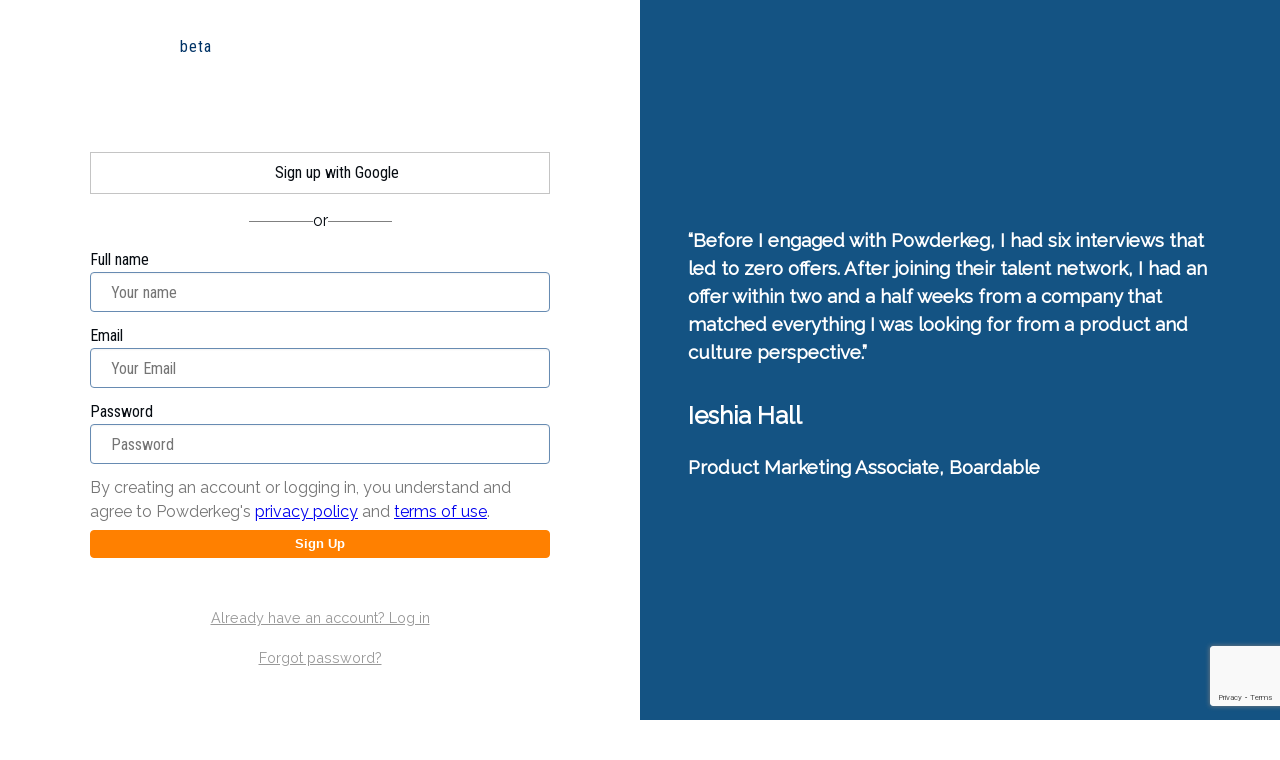

--- FILE ---
content_type: text/html; charset=utf-8
request_url: https://app.powderkeg.com/signup/
body_size: 10475
content:
<!DOCTYPE html><html lang="en"><head><meta charSet="UTF-8"/><meta http-equiv="X-UA-Compatible" content="IE=edge"/><meta name="viewport" content="width=device-width, initial-scale=1.0"/><script>
                var _rollbarConfig = {
                    accessToken: "51f322a164eb4ae9a88c62a5937f1418",
                    captureUncaught: true,
                    captureUnhandledRejections: true,
                    payload: {
                        environment: "production"
                    }
                };
                !function(r){var e={};function o(n){if(e[n])return e[n].exports;var t=e[n]={i:n,l:!1,exports:{}};return r[n].call(t.exports,t,t.exports,o),t.l=!0,t.exports}o.m=r,o.c=e,o.d=function(r,e,n){o.o(r,e)||Object.defineProperty(r,e,{enumerable:!0,get:n})},o.r=function(r){"undefined"!=typeof Symbol&&Symbol.toStringTag&&Object.defineProperty(r,Symbol.toStringTag,{value:"Module"}),Object.defineProperty(r,"__esModule",{value:!0})},o.t=function(r,e){if(1&e&&(r=o(r)),8&e)return r;if(4&e&&"object"==typeof r&&r&&r.__esModule)return r;var n=Object.create(null);if(o.r(n),Object.defineProperty(n,"default",{enumerable:!0,value:r}),2&e&&"string"!=typeof r)for(var t in r)o.d(n,t,function(e){return r[e]}.bind(null,t));return n},o.n=function(r){var e=r&&r.__esModule?function(){return r.default}:function(){return r};return o.d(e,"a",e),e},o.o=function(r,e){return Object.prototype.hasOwnProperty.call(r,e)},o.p="",o(o.s=0)}([function(r,e,o){var n=o(1),t=o(4);_rollbarConfig=_rollbarConfig||{},_rollbarConfig.rollbarJsUrl=_rollbarConfig.rollbarJsUrl||"https://cdnjs.cloudflare.com/ajax/libs/rollbar.js/2.14.4/rollbar.min.js",_rollbarConfig.async=void 0===_rollbarConfig.async||_rollbarConfig.async;var a=n.setupShim(window,_rollbarConfig),l=t(_rollbarConfig);window.rollbar=n.Rollbar,a.loadFull(window,document,!_rollbarConfig.async,_rollbarConfig,l)},function(r,e,o){var n=o(2);function t(r){return function(){try{return r.apply(this,arguments)}catch(r){try{console.error("[Rollbar]: Internal error",r)}catch(r){}}}}var a=0;function l(r,e){this.options=r,this._rollbarOldOnError=null;var o=a++;this.shimId=function(){return o},"undefined"!=typeof window&&window._rollbarShims&&(window._rollbarShims[o]={handler:e,messages:[]})}var i=o(3),s=function(r,e){return new l(r,e)},d=function(r){return new i(s,r)};function c(r){return t(function(){var e=Array.prototype.slice.call(arguments,0),o={shim:this,method:r,args:e,ts:new Date};window._rollbarShims[this.shimId()].messages.push(o)})}l.prototype.loadFull=function(r,e,o,n,a){var l=!1,i=e.createElement("script"),s=e.getElementsByTagName("script")[0],d=s.parentNode;i.crossOrigin="",i.src=n.rollbarJsUrl,o||(i.async=!0),i.onload=i.onreadystatechange=t(function(){if(!(l||this.readyState&&"loaded"!==this.readyState&&"complete"!==this.readyState)){i.onload=i.onreadystatechange=null;try{d.removeChild(i)}catch(r){}l=!0,function(){var e;if(void 0===r._rollbarDidLoad){e=new Error("rollbar.js did not load");for(var o,n,t,l,i=0;o=r._rollbarShims[i++];)for(o=o.messages||[];n=o.shift();)for(t=n.args||[],i=0;i<t.length;++i)if("function"==typeof(l=t[i])){l(e);break}}"function"==typeof a&&a(e)}()}}),d.insertBefore(i,s)},l.prototype.wrap=function(r,e,o){try{var n;if(n="function"==typeof e?e:function(){return e||{}},"function"!=typeof r)return r;if(r._isWrap)return r;if(!r._rollbar_wrapped&&(r._rollbar_wrapped=function(){o&&"function"==typeof o&&o.apply(this,arguments);try{return r.apply(this,arguments)}catch(o){var e=o;throw e&&("string"==typeof e&&(e=new String(e)),e._rollbarContext=n()||{},e._rollbarContext._wrappedSource=r.toString(),window._rollbarWrappedError=e),e}},r._rollbar_wrapped._isWrap=!0,r.hasOwnProperty))for(var t in r)r.hasOwnProperty(t)&&(r._rollbar_wrapped[t]=r[t]);return r._rollbar_wrapped}catch(e){return r}};for(var p="log,debug,info,warn,warning,error,critical,global,configure,handleUncaughtException,handleAnonymousErrors,handleUnhandledRejection,captureEvent,captureDomContentLoaded,captureLoad".split(","),u=0;u<p.length;++u)l.prototype[p[u]]=c(p[u]);r.exports={setupShim:function(r,e){if(r){var o=e.globalAlias||"Rollbar";if("object"==typeof r[o])return r[o];r._rollbarShims={},r._rollbarWrappedError=null;var a=new d(e);return t(function(){e.captureUncaught&&(a._rollbarOldOnError=r.onerror,n.captureUncaughtExceptions(r,a,!0),e.wrapGlobalEventHandlers&&n.wrapGlobals(r,a,!0)),e.captureUnhandledRejections&&n.captureUnhandledRejections(r,a,!0);var t=e.autoInstrument;return!1!==e.enabled&&(void 0===t||!0===t||"object"==typeof t&&t.network)&&r.addEventListener&&(r.addEventListener("load",a.captureLoad.bind(a)),r.addEventListener("DOMContentLoaded",a.captureDomContentLoaded.bind(a))),r[o]=a,a})()}},Rollbar:d}},function(r,e){function o(r,e,o){if(e.hasOwnProperty&&e.hasOwnProperty("addEventListener")){for(var n=e.addEventListener;n._rollbarOldAdd&&n.belongsToShim;)n=n._rollbarOldAdd;var t=function(e,o,t){n.call(this,e,r.wrap(o),t)};t._rollbarOldAdd=n,t.belongsToShim=o,e.addEventListener=t;for(var a=e.removeEventListener;a._rollbarOldRemove&&a.belongsToShim;)a=a._rollbarOldRemove;var l=function(r,e,o){a.call(this,r,e&&e._rollbar_wrapped||e,o)};l._rollbarOldRemove=a,l.belongsToShim=o,e.removeEventListener=l}}r.exports={captureUncaughtExceptions:function(r,e,o){if(r){var n;if("function"==typeof e._rollbarOldOnError)n=e._rollbarOldOnError;else if(r.onerror){for(n=r.onerror;n._rollbarOldOnError;)n=n._rollbarOldOnError;e._rollbarOldOnError=n}e.handleAnonymousErrors();var t=function(){var o=Array.prototype.slice.call(arguments,0);!function(r,e,o,n){r._rollbarWrappedError&&(n[4]||(n[4]=r._rollbarWrappedError),n[5]||(n[5]=r._rollbarWrappedError._rollbarContext),r._rollbarWrappedError=null);var t=e.handleUncaughtException.apply(e,n);o&&o.apply(r,n),"anonymous"===t&&(e.anonymousErrorsPending+=1)}(r,e,n,o)};o&&(t._rollbarOldOnError=n),r.onerror=t}},captureUnhandledRejections:function(r,e,o){if(r){"function"==typeof r._rollbarURH&&r._rollbarURH.belongsToShim&&r.removeEventListener("unhandledrejection",r._rollbarURH);var n=function(r){var o,n,t;try{o=r.reason}catch(r){o=void 0}try{n=r.promise}catch(r){n="[unhandledrejection] error getting `promise` from event"}try{t=r.detail,!o&&t&&(o=t.reason,n=t.promise)}catch(r){}o||(o="[unhandledrejection] error getting `reason` from event"),e&&e.handleUnhandledRejection&&e.handleUnhandledRejection(o,n)};n.belongsToShim=o,r._rollbarURH=n,r.addEventListener("unhandledrejection",n)}},wrapGlobals:function(r,e,n){if(r){var t,a,l="EventTarget,Window,Node,ApplicationCache,AudioTrackList,ChannelMergerNode,CryptoOperation,EventSource,FileReader,HTMLUnknownElement,IDBDatabase,IDBRequest,IDBTransaction,KeyOperation,MediaController,MessagePort,ModalWindow,Notification,SVGElementInstance,Screen,TextTrack,TextTrackCue,TextTrackList,WebSocket,WebSocketWorker,Worker,XMLHttpRequest,XMLHttpRequestEventTarget,XMLHttpRequestUpload".split(",");for(t=0;t<l.length;++t)r[a=l[t]]&&r[a].prototype&&o(e,r[a].prototype,n)}}}},function(r,e){function o(r,e){this.impl=r(e,this),this.options=e,function(r){for(var e=function(r){return function(){var e=Array.prototype.slice.call(arguments,0);if(this.impl[r])return this.impl[r].apply(this.impl,e)}},o="log,debug,info,warn,warning,error,critical,global,configure,handleUncaughtException,handleAnonymousErrors,handleUnhandledRejection,_createItem,wrap,loadFull,shimId,captureEvent,captureDomContentLoaded,captureLoad".split(","),n=0;n<o.length;n++)r[o[n]]=e(o[n])}(o.prototype)}o.prototype._swapAndProcessMessages=function(r,e){var o,n,t;for(this.impl=r(this.options);o=e.shift();)n=o.method,t=o.args,this[n]&&"function"==typeof this[n]&&("captureDomContentLoaded"===n||"captureLoad"===n?this[n].apply(this,[t[0],o.ts]):this[n].apply(this,t));return this},r.exports=o},function(r,e){r.exports=function(r){return function(e){if(!e&&!window._rollbarInitialized){for(var o,n,t=(r=r||{}).globalAlias||"Rollbar",a=window.rollbar,l=function(r){return new a(r)},i=0;o=window._rollbarShims[i++];)n||(n=o.handler),o.handler._swapAndProcessMessages(l,o.messages);window[t]=n,window._rollbarInitialized=!0}}}}]);
               </script><script type="text/javascript">!function(e) {
                function r(r) {
                    for (var n, l, p = r[0], a = r[1], f = r[2], c = 0, s = []; c < p.length; c++) l = p[c], Object.prototype.hasOwnProperty.call(o, l) && o[l] && s.push(o[l][0]), o[l] = 0;
                    for (n in a) Object.prototype.hasOwnProperty.call(a, n) && (e[n] = a[n]);
                    for (i && i(r); s.length;) s.shift()();
                    return u.push.apply(u, f || []), t();
                }

                function t() {
                    for (var e, r = 0; r < u.length; r++) {
                        for (var t = u[r], n = !0, p = 1; p < t.length; p++) {
                            var a = t[p];
                            0 !== o[a] && (n = !1);
                        }
                        n && (u.splice(r--, 1), e = l(l.s = t[0]));
                    }
                    return e;
                }

                var n = {}, o = { 1: 0 }, u = [];

                function l(r) {
                    if (n[r]) return n[r].exports;
                    var t = n[r] = { i: r, l: !1, exports: {} };
                    return e[r].call(t.exports, t, t.exports, l), t.l = !0, t.exports;
                }

                l.m = e, l.c = n, l.d = function(e, r, t) {
                    l.o(e, r) || Object.defineProperty(e, r, { enumerable: !0, get: t });
                }, l.r = function(e) {
                    'undefined' != typeof Symbol && Symbol.toStringTag && Object.defineProperty(e, Symbol.toStringTag, { value: 'Module' }), Object.defineProperty(e, '__esModule', { value: !0 });
                }, l.t = function(e, r) {
                    if (1 & r && (e = l(e)), 8 & r) return e;
                    if (4 & r && 'object' == typeof e && e && e.__esModule) return e;
                    var t = Object.create(null);
                    if (l.r(t), Object.defineProperty(t, 'default', {
                        enumerable: !0,
                        value: e,
                    }), 2 & r && 'string' != typeof e) for (var n in e) l.d(t, n, function(r) {
                        return e[r];
                    }.bind(null, n));
                    return t;
                }, l.n = function(e) {
                    var r = e && e.__esModule ? function() {
                        return e.default;
                    } : function() {
                        return e;
                    };
                    return l.d(r, 'a', r), r;
                }, l.o = function(e, r) {
                    return Object.prototype.hasOwnProperty.call(e, r);
                }, l.p = '/company/';
                var p = this.webpackJsonppowderkeg = this.webpackJsonppowderkeg || [], a = p.push.bind(p);
                p.push = r, p = p.slice();
                for (var f = 0; f < p.length; f++) r(p[f]);
                var i = a;
                t();
            }([]);</script><script>!function(f,b,e,v,n,t,s)
            {if(f.fbq)return;n=f.fbq=function(){n.callMethod?
            n.callMethod.apply(n,arguments):n.queue.push(arguments)};
            if(!f._fbq)f._fbq=n;n.push=n;n.loaded=!0;n.version='2.0';
            n.queue=[];t=b.createElement(e);t.async=!0;
            t.src=v;s=b.getElementsByTagName(e)[0];
            s.parentNode.insertBefore(t,s)}(window, document,'script',
            'https://connect.facebook.net/en_US/fbevents.js');
            fbq('init', '443994716122732');
            fbq('track', 'PageView');</script><noscript><img height="1" width="1" style="display:none"
            src="https://www.facebook.com/tr?id=443994716122732&ev=PageView&noscript=1" /></noscript><script async="" src="https://www.googletagmanager.com/gtag/js?id=UA-26951535-1"></script><script>
            window.dataLayer = window.dataLayer || [];
            function gtag(){dataLayer.push(arguments);}
            gtag('js', new Date());
            gtag('config', 'UA-26951535-1', {
              page_path: window.location.pathname,
            });
            gtag('config', 'G-0D4SRJG1VF', {
              page_path: window.location.pathname,
            });
          </script><script async="" src="https://www.google.com/recaptcha/enterprise.js?render=6LdcUQUkAAAAAHTCRD719hbwQWByeYkyMx7U6WNZ"></script><script type="text/javascript">_linkedin_partner_id = '522620';
            window._linkedin_data_partner_ids = window._linkedin_data_partner_ids || [];
            window._linkedin_data_partner_ids.push(_linkedin_partner_id);</script><script type="text/javascript">(function(){
                var s = document.getElementsByTagName('script')[0];
                var b = document.createElement('script');
                b.type = 'text/javascript';
                b.defer = true;
                b.src = 'https://snap.licdn.com/li.lms-analytics/insight.min.js';
                s.parentNode.insertBefore(b, s);
            })();</script><noscript><img height="1" width="1" style="display:none" alt="" src="https://px.ads.linkedin.com/collect/?pid=522620&amp;fmt=gif"/></noscript><script type="text/javascript">
            (function(c,l,a,r,i,t,y){
              c[a]=c[a]||function(){(c[a].q=c[a].q||[]).push(arguments)};
              t=l.createElement(r);t.async=1;t.src="https://www.clarity.ms/tag/"+i;
              y=l.getElementsByTagName(r)[0];y.parentNode.insertBefore(t,y);
            })(window, document, "clarity", "script", "buustc2jj0");</script><title>Sign Up - Powderkeg</title><style>.grecaptcha-badge { visibility: visible !important; }</style><meta name="next-head-count" content="12"/><link rel="preconnect" href="https://fonts.googleapis.com"/><link rel="preconnect" href="https://fonts.gstatic.com" crossorigin="anonymous"/><link rel="shortcut icon" href="/static/favicon.png"/><link rel="preconnect" href="https://fonts.gstatic.com" crossorigin /><link rel="preload" href="/_next/static/css/59295d21df168894.css" as="style"/><link rel="stylesheet" href="/_next/static/css/59295d21df168894.css" data-n-g=""/><noscript data-n-css=""></noscript><script defer="" nomodule="" src="/_next/static/chunks/polyfills-c67a75d1b6f99dc8.js"></script><script src="//cdn.jsdelivr.net/npm/canvas-confetti@1.5.1/dist/confetti.browser.min.js" defer="" data-nscript="beforeInteractive"></script><script src="//js.stripe.com/v3/buy-button.js" defer="" data-nscript="beforeInteractive"></script><script src="/_next/static/chunks/webpack-b7a71023dca42150.js" defer=""></script><script src="/_next/static/chunks/framework-79bce4a3a540b080.js" defer=""></script><script src="/_next/static/chunks/main-e34e24c0833db86b.js" defer=""></script><script src="/_next/static/chunks/pages/_app-cd6f510ff47108bf.js" defer=""></script><script src="/_next/static/chunks/29107295-4a69275373f23f88.js" defer=""></script><script src="/_next/static/chunks/9244-552c40a7050a6840.js" defer=""></script><script src="/_next/static/chunks/1233-1e92e8063cc1311a.js" defer=""></script><script src="/_next/static/chunks/9422-abd7aa99b56e2cba.js" defer=""></script><script src="/_next/static/chunks/6615-7a60c8884006b61d.js" defer=""></script><script src="/_next/static/chunks/pages/signup-d38a4a879b0afd70.js" defer=""></script><script src="/_next/static/ge2CKEwYVElH2jC2JwEwQ/_buildManifest.js" defer=""></script><script src="/_next/static/ge2CKEwYVElH2jC2JwEwQ/_ssgManifest.js" defer=""></script><style id="jss-server-side">.MuiButtonBase-root {
  color: inherit;
  border: 0;
  cursor: pointer;
  margin: 0;
  display: inline-flex;
  outline: 0;
  padding: 0;
  position: relative;
  align-items: center;
  user-select: none;
  border-radius: 0;
  vertical-align: middle;
  -moz-appearance: none;
  justify-content: center;
  text-decoration: none;
  background-color: transparent;
  -webkit-appearance: none;
  -webkit-tap-highlight-color: transparent;
}
.MuiButtonBase-root::-moz-focus-inner {
  border-style: none;
}
.MuiButtonBase-root.Mui-disabled {
  cursor: default;
  pointer-events: none;
}
@media print {
  .MuiButtonBase-root {
    color-adjust: exact;
  }
}
  .MuiTypography-root {
    margin: 0;
  }
  .MuiTypography-body2 {
    font-size: 1rem;
    font-family: Raleway, sans-serif;
    font-weight: 400;
    line-height: 1.5;
  }
  .MuiTypography-body1 {
    font-size: 1.0714285714285714rem;
    font-family: Raleway, sans-serif;
    font-weight: 400;
    line-height: 1.5;
  }
@media (min-width:576px) {
  .MuiTypography-body1 {
    font-size: 1.1852rem;
  }
}
@media (min-width:768px) {
  .MuiTypography-body1 {
    font-size: 1.1852rem;
  }
}
@media (min-width:992px) {
  .MuiTypography-body1 {
    font-size: 1.1852rem;
  }
}
  .MuiTypography-caption {
    font-size: 0.8571428571428572rem;
    font-family: Roboto Condensed, sans-serif;
    font-weight: 400;
    line-height: 1.66;
  }
  .MuiTypography-button {
    font-size: 1rem;
    font-family: Roboto Condensed, sans-serif;
    font-weight: 500;
    line-height: 1.75;
    text-transform: uppercase;
  }
  .MuiTypography-h1 {
    font-size: 3.928571428571429rem;
    font-family: Roboto Condensed, sans-serif;
    font-weight: 300;
    line-height: 1.167;
  }
@media (min-width:576px) {
  .MuiTypography-h1 {
    font-size: 5.7127rem;
  }
}
@media (min-width:768px) {
  .MuiTypography-h1 {
    font-size: 6.2839rem;
  }
}
@media (min-width:992px) {
  .MuiTypography-h1 {
    font-size: 6.8552rem;
  }
}
  .MuiTypography-h2 {
    font-size: 2.6428571428571432rem;
    font-family: Roboto Condensed, sans-serif;
    font-weight: 300;
    line-height: 1.2;
  }
@media (min-width:576px) {
  .MuiTypography-h2 {
    font-size: 3.5185rem;
  }
}
@media (min-width:768px) {
  .MuiTypography-h2 {
    font-size: 3.8889rem;
  }
}
@media (min-width:992px) {
  .MuiTypography-h2 {
    font-size: 4.2593rem;
  }
}
  .MuiTypography-h3 {
    font-size: 2.2142857142857144rem;
    font-family: Roboto Condensed, sans-serif;
    font-weight: 400;
    line-height: 1.167;
  }
@media (min-width:576px) {
  .MuiTypography-h3 {
    font-size: 2.8563rem;
  }
}
@media (min-width:768px) {
  .MuiTypography-h3 {
    font-size: 3.2372rem;
  }
}
@media (min-width:992px) {
  .MuiTypography-h3 {
    font-size: 3.4276rem;
  }
}
  .MuiTypography-h4 {
    font-size: 1.7142857142857144rem;
    font-family: Roboto Condensed, sans-serif;
    font-weight: 400;
    line-height: 1.235;
  }
@media (min-width:576px) {
  .MuiTypography-h4 {
    font-size: 2.1592rem;
  }
}
@media (min-width:768px) {
  .MuiTypography-h4 {
    font-size: 2.3392rem;
  }
}
@media (min-width:992px) {
  .MuiTypography-h4 {
    font-size: 2.3392rem;
  }
}
  .MuiTypography-h5 {
    font-size: 1.3571428571428572rem;
    font-family: Roboto Condensed, sans-serif;
    font-weight: 400;
    line-height: 1.334;
  }
@media (min-width:576px) {
  .MuiTypography-h5 {
    font-size: 1.4993rem;
  }
}
@media (min-width:768px) {
  .MuiTypography-h5 {
    font-size: 1.6658rem;
  }
}
@media (min-width:992px) {
  .MuiTypography-h5 {
    font-size: 1.6658rem;
  }
}
  .MuiTypography-h6 {
    font-size: 1.2142857142857144rem;
    font-family: Roboto Condensed, sans-serif;
    font-weight: 500;
    line-height: 1.6;
  }
@media (min-width:576px) {
  .MuiTypography-h6 {
    font-size: 1.3889rem;
  }
}
@media (min-width:768px) {
  .MuiTypography-h6 {
    font-size: 1.3889rem;
  }
}
@media (min-width:992px) {
  .MuiTypography-h6 {
    font-size: 1.3889rem;
  }
}
  .MuiTypography-subtitle1 {
    font-size: 1.0714285714285714rem;
    font-family: Raleway, sans-serif;
    font-weight: 400;
    line-height: 1.75;
  }
@media (min-width:576px) {
  .MuiTypography-subtitle1 {
    font-size: 1.1429rem;
  }
}
@media (min-width:768px) {
  .MuiTypography-subtitle1 {
    font-size: 1.1429rem;
  }
}
@media (min-width:992px) {
  .MuiTypography-subtitle1 {
    font-size: 1.1429rem;
  }
}
  .MuiTypography-subtitle2 {
    font-size: 1rem;
    font-family: Raleway, sans-serif;
    font-weight: 500;
    line-height: 1.57;
  }
  .MuiTypography-overline {
    font-size: 0.8571428571428572rem;
    font-family: Roboto Condensed, sans-serif;
    font-weight: 400;
    line-height: 2.66;
    text-transform: uppercase;
  }
  .MuiTypography-srOnly {
    width: 1px;
    height: 1px;
    overflow: hidden;
    position: absolute;
  }
  .MuiTypography-alignLeft {
    text-align: left;
  }
  .MuiTypography-alignCenter {
    text-align: center;
  }
  .MuiTypography-alignRight {
    text-align: right;
  }
  .MuiTypography-alignJustify {
    text-align: justify;
  }
  .MuiTypography-noWrap {
    overflow: hidden;
    white-space: nowrap;
    text-overflow: ellipsis;
  }
  .MuiTypography-gutterBottom {
    margin-bottom: 0.35em;
  }
  .MuiTypography-paragraph {
    margin-bottom: 16px;
  }
  .MuiTypography-colorInherit {
    color: inherit;
  }
  .MuiTypography-colorPrimary {
    color: #ff5000;
  }
  .MuiTypography-colorSecondary {
    color: #145383;
  }
  .MuiTypography-colorTextPrimary {
    color: #070c12;
  }
  .MuiTypography-colorTextSecondary {
    color: rgba(0, 0, 0, 0.54);
  }
  .MuiTypography-colorError {
    color: #f64e60;
  }
  .MuiTypography-displayInline {
    display: inline;
  }
  .MuiTypography-displayBlock {
    display: block;
  }
  .MuiButton-root {
    color: #070c12;
    padding: 6px 16px;
    font-size: 1rem;
    min-width: 64px;
    box-sizing: border-box;
    transition: background-color 250ms cubic-bezier(0.4, 0, 0.2, 1) 0ms,box-shadow 250ms cubic-bezier(0.4, 0, 0.2, 1) 0ms,border 250ms cubic-bezier(0.4, 0, 0.2, 1) 0ms;
    font-family: Roboto Condensed, sans-serif;
    font-weight: 500;
    line-height: 1.75;
    border-radius: none;
    text-transform: uppercase;
  }
  .MuiButton-root:hover {
    text-decoration: none;
    background-color: rgba(7, 12, 18, 0.04);
  }
  .MuiButton-root.Mui-disabled {
    color: rgba(0, 0, 0, 0.26);
  }
@media (hover: none) {
  .MuiButton-root:hover {
    background-color: transparent;
  }
}
  .MuiButton-root:hover.Mui-disabled {
    background-color: transparent;
  }
  .MuiButton-label {
    width: 100%;
    display: inherit;
    align-items: inherit;
    justify-content: inherit;
  }
  .MuiButton-text {
    padding: 6px 8px;
  }
  .MuiButton-textPrimary {
    color: #ff5000;
  }
  .MuiButton-textPrimary:hover {
    background-color: rgba(255, 80, 0, 0.04);
  }
@media (hover: none) {
  .MuiButton-textPrimary:hover {
    background-color: transparent;
  }
}
  .MuiButton-textSecondary {
    color: #145383;
  }
  .MuiButton-textSecondary:hover {
    background-color: rgba(20, 83, 131, 0.04);
  }
@media (hover: none) {
  .MuiButton-textSecondary:hover {
    background-color: transparent;
  }
}
  .MuiButton-outlined {
    border: 1px solid rgba(0, 0, 0, 0.23);
    padding: 5px 15px;
  }
  .MuiButton-outlined.Mui-disabled {
    border: 1px solid rgba(0, 0, 0, 0.12);
  }
  .MuiButton-outlinedPrimary {
    color: #ff5000;
    border: 1px solid rgba(255, 80, 0, 0.5);
  }
  .MuiButton-outlinedPrimary:hover {
    border: 1px solid #ff5000;
    background-color: rgba(255, 80, 0, 0.04);
  }
@media (hover: none) {
  .MuiButton-outlinedPrimary:hover {
    background-color: transparent;
  }
}
  .MuiButton-outlinedSecondary {
    color: #145383;
    border: 1px solid rgba(20, 83, 131, 0.5);
  }
  .MuiButton-outlinedSecondary:hover {
    border: 1px solid #145383;
    background-color: rgba(20, 83, 131, 0.04);
  }
  .MuiButton-outlinedSecondary.Mui-disabled {
    border: 1px solid rgba(0, 0, 0, 0.26);
  }
@media (hover: none) {
  .MuiButton-outlinedSecondary:hover {
    background-color: transparent;
  }
}
  .MuiButton-contained {
    color: rgba(0, 0, 0, 0.87);
    box-shadow: 0px 3px 1px -2px rgba(0,0,0,0.2),0px 2px 2px 0px rgba(0,0,0,0.14),0px 1px 5px 0px rgba(0,0,0,0.12);
    background-color: #e0e0e0;
  }
  .MuiButton-contained:hover {
    box-shadow: 0px 2px 4px -1px rgba(0,0,0,0.2),0px 4px 5px 0px rgba(0,0,0,0.14),0px 1px 10px 0px rgba(0,0,0,0.12);
    background-color: #d5d5d5;
  }
  .MuiButton-contained.Mui-focusVisible {
    box-shadow: 0px 3px 5px -1px rgba(0,0,0,0.2),0px 6px 10px 0px rgba(0,0,0,0.14),0px 1px 18px 0px rgba(0,0,0,0.12);
  }
  .MuiButton-contained:active {
    box-shadow: 0px 5px 5px -3px rgba(0,0,0,0.2),0px 8px 10px 1px rgba(0,0,0,0.14),0px 3px 14px 2px rgba(0,0,0,0.12);
  }
  .MuiButton-contained.Mui-disabled {
    color: rgba(0, 0, 0, 0.26);
    box-shadow: none;
    background-color: rgba(0, 0, 0, 0.12);
  }
@media (hover: none) {
  .MuiButton-contained:hover {
    box-shadow: 0px 3px 1px -2px rgba(0,0,0,0.2),0px 2px 2px 0px rgba(0,0,0,0.14),0px 1px 5px 0px rgba(0,0,0,0.12);
    background-color: #e0e0e0;
  }
}
  .MuiButton-contained:hover.Mui-disabled {
    background-color: rgba(0, 0, 0, 0.12);
  }
  .MuiButton-containedPrimary {
    color: #fff;
    background-color: #ff5000;
  }
  .MuiButton-containedPrimary:hover {
    background-color: #d64300;
  }
@media (hover: none) {
  .MuiButton-containedPrimary:hover {
    background-color: #ff5000;
  }
}
  .MuiButton-containedSecondary {
    color: #fff;
    background-color: #145383;
  }
  .MuiButton-containedSecondary:hover {
    background-color: #15375b;
  }
@media (hover: none) {
  .MuiButton-containedSecondary:hover {
    background-color: #145383;
  }
}
  .MuiButton-disableElevation {
    box-shadow: none;
  }
  .MuiButton-disableElevation:hover {
    box-shadow: none;
  }
  .MuiButton-disableElevation.Mui-focusVisible {
    box-shadow: none;
  }
  .MuiButton-disableElevation:active {
    box-shadow: none;
  }
  .MuiButton-disableElevation.Mui-disabled {
    box-shadow: none;
  }
  .MuiButton-colorInherit {
    color: inherit;
    border-color: currentColor;
  }
  .MuiButton-textSizeSmall {
    padding: 4px 5px;
    font-size: 0.9285714285714286rem;
  }
  .MuiButton-textSizeLarge {
    padding: 8px 11px;
    font-size: 1.0714285714285716rem;
  }
  .MuiButton-outlinedSizeSmall {
    padding: 3px 9px;
    font-size: 0.9285714285714286rem;
  }
  .MuiButton-outlinedSizeLarge {
    padding: 7px 21px;
    font-size: 1.0714285714285716rem;
  }
  .MuiButton-containedSizeSmall {
    padding: 4px 10px;
    font-size: 0.9285714285714286rem;
  }
  .MuiButton-containedSizeLarge {
    padding: 8px 22px;
    font-size: 1.0714285714285716rem;
  }
  .MuiButton-fullWidth {
    width: 100%;
  }
  .MuiButton-startIcon {
    display: inherit;
    margin-left: -4px;
    margin-right: 8px;
  }
  .MuiButton-startIcon.MuiButton-iconSizeSmall {
    margin-left: -2px;
  }
  .MuiButton-endIcon {
    display: inherit;
    margin-left: 8px;
    margin-right: -4px;
  }
  .MuiButton-endIcon.MuiButton-iconSizeSmall {
    margin-right: -2px;
  }
  .MuiButton-iconSizeSmall > *:first-child {
    font-size: 18px;
  }
  .MuiButton-iconSizeMedium > *:first-child {
    font-size: 20px;
  }
  .MuiButton-iconSizeLarge > *:first-child {
    font-size: 22px;
  }
  .MuiContainer-root {
    width: 100%;
    display: block;
    box-sizing: border-box;
    margin-left: auto;
    margin-right: auto;
    padding-left: 16px;
    padding-right: 16px;
  }
@media (min-width:576px) {
  .MuiContainer-root {
    padding-left: 24px;
    padding-right: 24px;
  }
}
  .MuiContainer-disableGutters {
    padding-left: 0;
    padding-right: 0;
  }
@media (min-width:576px) {
  .MuiContainer-fixed {
    max-width: 576px;
  }
}
@media (min-width:768px) {
  .MuiContainer-fixed {
    max-width: 768px;
  }
}
@media (min-width:992px) {
  .MuiContainer-fixed {
    max-width: 992px;
  }
}
@media (min-width:1200px) {
  .MuiContainer-fixed {
    max-width: 1200px;
  }
}
@media (min-width:0px) {
  .MuiContainer-maxWidthXs {
    max-width: 444px;
  }
}
@media (min-width:576px) {
  .MuiContainer-maxWidthSm {
    max-width: 576px;
  }
}
@media (min-width:768px) {
  .MuiContainer-maxWidthMd {
    max-width: 768px;
  }
}
@media (min-width:992px) {
  .MuiContainer-maxWidthLg {
    max-width: 992px;
  }
}
@media (min-width:1200px) {
  .MuiContainer-maxWidthXl {
    max-width: 1200px;
  }
}
  html {
    box-sizing: border-box;
    -webkit-font-smoothing: antialiased;
    -moz-osx-font-smoothing: grayscale;
  }
  *, *::before, *::after {
    box-sizing: inherit;
  }
  strong, b {
    font-weight: 700;
  }
  body {
    color: #070c12;
    margin: 0;
    font-size: 1rem;
    font-family: Raleway, sans-serif;
    font-weight: 400;
    line-height: 1.5;
    background-color: #fff;
  }
@media print {
  body {
    background-color: #fff;
  }
}
  body::backdrop {
    background-color: #fff;
  }
  .MuiSnackbar-root {
    left: 8px;
    right: 8px;
    display: flex;
    z-index: 1400;
    position: fixed;
    align-items: center;
    justify-content: center;
  }
  .MuiSnackbar-anchorOriginTopCenter {
    top: 8px;
  }
@media (min-width:576px) {
  .MuiSnackbar-anchorOriginTopCenter {
    top: 24px;
    left: 50%;
    right: auto;
    transform: translateX(-50%);
  }
}
  .MuiSnackbar-anchorOriginBottomCenter {
    bottom: 8px;
  }
@media (min-width:576px) {
  .MuiSnackbar-anchorOriginBottomCenter {
    left: 50%;
    right: auto;
    bottom: 24px;
    transform: translateX(-50%);
  }
}
  .MuiSnackbar-anchorOriginTopRight {
    top: 8px;
    justify-content: flex-end;
  }
@media (min-width:576px) {
  .MuiSnackbar-anchorOriginTopRight {
    top: 24px;
    left: auto;
    right: 24px;
  }
}
  .MuiSnackbar-anchorOriginBottomRight {
    bottom: 8px;
    justify-content: flex-end;
  }
@media (min-width:576px) {
  .MuiSnackbar-anchorOriginBottomRight {
    left: auto;
    right: 24px;
    bottom: 24px;
  }
}
  .MuiSnackbar-anchorOriginTopLeft {
    top: 8px;
    justify-content: flex-start;
  }
@media (min-width:576px) {
  .MuiSnackbar-anchorOriginTopLeft {
    top: 24px;
    left: 24px;
    right: auto;
  }
}
  .MuiSnackbar-anchorOriginBottomLeft {
    bottom: 8px;
    justify-content: flex-start;
  }
@media (min-width:576px) {
  .MuiSnackbar-anchorOriginBottomLeft {
    left: 24px;
    right: auto;
    bottom: 24px;
  }
}
  .jss24 {
    display: flex;
    min-height: 100vh;
    align-items: stretch;
    flex-direction: column;
    justify-content: space-between;
    -webkit-box-pack: justify;
    -webkit-box-align: stretch;
    -webkit-box-orient: vertical;
    -webkit-box-direction: normal;
  }
  .jss25 {
    display: flex;
    padding: 3rem 1.5rem;
    flex-grow: 1;
    align-items: center;
    flex-shrink: 0;
    -webkit-box-flex: 1;
    -webkit-box-align: center;
  }
  .jss26 {
    color: #fff;
    background: #145383 !important;
  }
  .jss27 {
    margin: 0 auto;
    max-width: 600px;
  }
  .jss27 h2 {
    margin-bottom: 0.5rem;
  }
  .jss27 h3 {
    margin-bottom: 2rem;
  }
  .jss17 {
    margin-bottom: 1rem;
  }
  .jss18 {
    color: #003366;
    font-family: Roboto Condensed, sans-serif;
    margin-left: .2rem;
    letter-spacing: .05rem;
  }
  .jss22 {
    clear: both;
    position: relative;
    font-size: 1rem;
    box-sizing: border-box;
    text-align: inherit;
  }
  .jss23 {
    color: #fff;
    width: 100%;
    border: 1px solid transparent;
    display: flex;
    text-align: center;
    font-weight: 700;
    padding-top: calc(0.5em - 1px);
    white-space: nowrap;
    border-color: #ff8000;
    border-width: 1px;
    padding-left: calc(1em + 0.25em);
    border-radius: 4px;
    padding-right: calc(1em + 0.25em);
    padding-bottom: calc(0.5em - 1px);
    justify-content: center;
    background-color: #ff8000;
  }
  .jss23:hover {
    cursor: pointer;
    border-color: #d64300;
    background-color: #d64300;
  }
  .jss23:disabled {
    cursor: default;
    border-color: #c1c2c4;
    background-color: #c1c2c4;
  }
  .jss19:not(:last-child) {
    margin-bottom: 0.75rem;
  }
  .jss20 {
    clear: both;
    position: relative;
    font-size: 1rem;
    box-sizing: border-box;
    text-align: inherit;
    font-family: Roboto Condensed, sans-serif;
  }
  .jss21 {
    width: 100%;
    border: 1px solid transparent;
    height: 2.5em;
    padding: 11px;
    font-size: inherit;
    box-shadow: inset 0 0.0625em 0.125em rgb(10 10 10 / 5%);
    font-family: inherit;
    border-color: #678bb2;
    padding-left: 20px;
    border-radius: 4px;
  }
  .jss1 {
    margin: 15px auto;
    text-align: center;
  }
  .jss1 > span:before {
    width: 4rem;
    content: "";
    display: inline-block;
    transform: translateY(-.25rem);
    border-top: 1px solid grey;
    margin-inline: .5rem;
  }
  .jss1 > span:after {
    width: 4rem;
    content: "";
    display: inline-block;
    transform: translateY(-.25rem);
    border-top: 1px solid grey;
    margin-inline: .5rem;
  }
  .jss2 {
    display: flex;
    justify-content: center;
  }
  .jss2 .MuiButton-root {
    text-transform: inherit;
  }
  .jss3 {
    margin: 1rem;
  }
  .jss4 {
    width: 100%;
    border: 1px solid transparent;
    height: 2.5em;
    padding: 11px;
    font-size: inherit;
    box-shadow: inset 0 0.0625em 0.125em rgb(10 10 10 / 5%);
    font-family: inherit;
    border-color: #678bb2;
    border-radius: 4px;
  }
  .jss5 {
    width: 50%;
  }
@media (max-width:991.95px) {
  .jss5 {
    width: 100%;
  }
}
  .jss6 {
    width: 50%;
  }
@media (max-width:991.95px) {
  .jss6 {
    display: none;
  }
}
  .jss7 {
    margin-top: 0;
    margin-left: 0;
    margin-right: 0;
  }
  .jss7:last-child {
    margin-bottom: 0;
  }
@media (min-width:768px) {
  .jss7 {
    display: flex;
  }
}
@media (max-width:991.95px) {
  .jss7 {
    display: block;
  }
}
  .jss8 {
    align-items: center;
  }
  .jss9 {
    flex: none;
    margin: 0;
    padding: 0 !important;
    -ms-flex: none;
    -webkit-box-flex: 0;
  }
  .jss10 {
    display: flex;
    min-height: 100vh;
    align-items: center;;
    flex-direction: column;
    justify-content: space-between;;
  }
  .jss11 {
    display: flex;
    padding: 3rem 1.5rem;
    flex-grow: 1;
    align-items: center;
    flex-shrink: 0;
  }
  .jss12 {
    margin: 0 auto;
    max-width: 460px;
  }
  .jss13 {
    padding: 3rem 1.5rem;
  }
  .jss13 a {
    color: #999;
    font-size: 0.9rem;
    backgroundcolor: red;
  }
  .jss13 a:hover {
    color: #5596e6;
  }
  .jss14 {
    text-align: center !important;
  }
  .jss15 {
    margin-top: 1rem!important;
    text-align: center !important;
  }
  .jss16 {
    margin-bottom: .75rem;
  }
  .jss16 > #ps-clickwrap div.ps-contract {
    padding: 0 !important;
  }</style><style data-href="https://fonts.googleapis.com/css2?family=Raleway&family=Roboto+Condensed&family=Lato&display=swap">@font-face{font-family:'Lato';font-style:normal;font-weight:400;font-display:swap;src:url(https://fonts.gstatic.com/s/lato/v24/S6uyw4BMUTPHvxo.woff) format('woff')}@font-face{font-family:'Raleway';font-style:normal;font-weight:400;font-display:swap;src:url(https://fonts.gstatic.com/s/raleway/v36/1Ptxg8zYS_SKggPN4iEgvnHyvveLxVvaooCM.woff) format('woff')}@font-face{font-family:'Roboto Condensed';font-style:normal;font-weight:400;font-display:swap;src:url(https://fonts.gstatic.com/s/robotocondensed/v30/ieVo2ZhZI2eCN5jzbjEETS9weq8-_d6T_POl0fRJeyWyovBK.woff) format('woff')}@font-face{font-family:'Lato';font-style:normal;font-weight:400;font-display:swap;src:url(https://fonts.gstatic.com/s/lato/v24/S6uyw4BMUTPHjxAwXiWtFCfQ7A.woff2) format('woff2');unicode-range:U+0100-02BA,U+02BD-02C5,U+02C7-02CC,U+02CE-02D7,U+02DD-02FF,U+0304,U+0308,U+0329,U+1D00-1DBF,U+1E00-1E9F,U+1EF2-1EFF,U+2020,U+20A0-20AB,U+20AD-20C0,U+2113,U+2C60-2C7F,U+A720-A7FF}@font-face{font-family:'Lato';font-style:normal;font-weight:400;font-display:swap;src:url(https://fonts.gstatic.com/s/lato/v24/S6uyw4BMUTPHjx4wXiWtFCc.woff2) format('woff2');unicode-range:U+0000-00FF,U+0131,U+0152-0153,U+02BB-02BC,U+02C6,U+02DA,U+02DC,U+0304,U+0308,U+0329,U+2000-206F,U+20AC,U+2122,U+2191,U+2193,U+2212,U+2215,U+FEFF,U+FFFD}@font-face{font-family:'Raleway';font-style:normal;font-weight:400;font-display:swap;src:url(https://fonts.gstatic.com/s/raleway/v36/1Ptxg8zYS_SKggPN4iEgvnHyvveLxVvaorCFPrcVIT9d0c-dYA.woff) format('woff');unicode-range:U+0460-052F,U+1C80-1C8A,U+20B4,U+2DE0-2DFF,U+A640-A69F,U+FE2E-FE2F}@font-face{font-family:'Raleway';font-style:normal;font-weight:400;font-display:swap;src:url(https://fonts.gstatic.com/s/raleway/v36/1Ptxg8zYS_SKggPN4iEgvnHyvveLxVvaorCMPrcVIT9d0c-dYA.woff) format('woff');unicode-range:U+0301,U+0400-045F,U+0490-0491,U+04B0-04B1,U+2116}@font-face{font-family:'Raleway';font-style:normal;font-weight:400;font-display:swap;src:url(https://fonts.gstatic.com/s/raleway/v36/1Ptxg8zYS_SKggPN4iEgvnHyvveLxVvaorCHPrcVIT9d0c-dYA.woff) format('woff');unicode-range:U+0102-0103,U+0110-0111,U+0128-0129,U+0168-0169,U+01A0-01A1,U+01AF-01B0,U+0300-0301,U+0303-0304,U+0308-0309,U+0323,U+0329,U+1EA0-1EF9,U+20AB}@font-face{font-family:'Raleway';font-style:normal;font-weight:400;font-display:swap;src:url(https://fonts.gstatic.com/s/raleway/v36/1Ptxg8zYS_SKggPN4iEgvnHyvveLxVvaorCGPrcVIT9d0c-dYA.woff) format('woff');unicode-range:U+0100-02BA,U+02BD-02C5,U+02C7-02CC,U+02CE-02D7,U+02DD-02FF,U+0304,U+0308,U+0329,U+1D00-1DBF,U+1E00-1E9F,U+1EF2-1EFF,U+2020,U+20A0-20AB,U+20AD-20C0,U+2113,U+2C60-2C7F,U+A720-A7FF}@font-face{font-family:'Raleway';font-style:normal;font-weight:400;font-display:swap;src:url(https://fonts.gstatic.com/s/raleway/v36/1Ptxg8zYS_SKggPN4iEgvnHyvveLxVvaorCIPrcVIT9d0c8.woff) format('woff');unicode-range:U+0000-00FF,U+0131,U+0152-0153,U+02BB-02BC,U+02C6,U+02DA,U+02DC,U+0304,U+0308,U+0329,U+2000-206F,U+20AC,U+2122,U+2191,U+2193,U+2212,U+2215,U+FEFF,U+FFFD}@font-face{font-family:'Roboto Condensed';font-style:normal;font-weight:400;font-display:swap;src:url(https://fonts.gstatic.com/s/robotocondensed/v30/ieVo2ZhZI2eCN5jzbjEETS9weq8-_d6T_POl0fRJeyWyosBD5XpjLdSL17o24Q.woff) format('woff');unicode-range:U+0460-052F,U+1C80-1C8A,U+20B4,U+2DE0-2DFF,U+A640-A69F,U+FE2E-FE2F}@font-face{font-family:'Roboto Condensed';font-style:normal;font-weight:400;font-display:swap;src:url(https://fonts.gstatic.com/s/robotocondensed/v30/ieVo2ZhZI2eCN5jzbjEETS9weq8-_d6T_POl0fRJeyWyosBK5XpjLdSL17o24Q.woff) format('woff');unicode-range:U+0301,U+0400-045F,U+0490-0491,U+04B0-04B1,U+2116}@font-face{font-family:'Roboto Condensed';font-style:normal;font-weight:400;font-display:swap;src:url(https://fonts.gstatic.com/s/robotocondensed/v30/ieVo2ZhZI2eCN5jzbjEETS9weq8-_d6T_POl0fRJeyWyosBC5XpjLdSL17o24Q.woff) format('woff');unicode-range:U+1F00-1FFF}@font-face{font-family:'Roboto Condensed';font-style:normal;font-weight:400;font-display:swap;src:url(https://fonts.gstatic.com/s/robotocondensed/v30/ieVo2ZhZI2eCN5jzbjEETS9weq8-_d6T_POl0fRJeyWyosBN5XpjLdSL17o24Q.woff) format('woff');unicode-range:U+0370-0377,U+037A-037F,U+0384-038A,U+038C,U+038E-03A1,U+03A3-03FF}@font-face{font-family:'Roboto Condensed';font-style:normal;font-weight:400;font-display:swap;src:url(https://fonts.gstatic.com/s/robotocondensed/v30/ieVo2ZhZI2eCN5jzbjEETS9weq8-_d6T_POl0fRJeyWyosBB5XpjLdSL17o24Q.woff) format('woff');unicode-range:U+0102-0103,U+0110-0111,U+0128-0129,U+0168-0169,U+01A0-01A1,U+01AF-01B0,U+0300-0301,U+0303-0304,U+0308-0309,U+0323,U+0329,U+1EA0-1EF9,U+20AB}@font-face{font-family:'Roboto Condensed';font-style:normal;font-weight:400;font-display:swap;src:url(https://fonts.gstatic.com/s/robotocondensed/v30/ieVo2ZhZI2eCN5jzbjEETS9weq8-_d6T_POl0fRJeyWyosBA5XpjLdSL17o24Q.woff) format('woff');unicode-range:U+0100-02BA,U+02BD-02C5,U+02C7-02CC,U+02CE-02D7,U+02DD-02FF,U+0304,U+0308,U+0329,U+1D00-1DBF,U+1E00-1E9F,U+1EF2-1EFF,U+2020,U+20A0-20AB,U+20AD-20C0,U+2113,U+2C60-2C7F,U+A720-A7FF}@font-face{font-family:'Roboto Condensed';font-style:normal;font-weight:400;font-display:swap;src:url(https://fonts.gstatic.com/s/robotocondensed/v30/ieVo2ZhZI2eCN5jzbjEETS9weq8-_d6T_POl0fRJeyWyosBO5XpjLdSL17o.woff) format('woff');unicode-range:U+0000-00FF,U+0131,U+0152-0153,U+02BB-02BC,U+02C6,U+02DA,U+02DC,U+0304,U+0308,U+0329,U+2000-206F,U+20AC,U+2122,U+2191,U+2193,U+2212,U+2215,U+FEFF,U+FFFD}</style></head><body><div id="__next" data-reactroot=""><div><div class="jss8"><div class="jss7"><div class="jss5"><div class="jss3"><div class="jss17"><a href="https://powderkeg.com/"><span style="box-sizing:border-box;display:inline-block;overflow:hidden;width:initial;height:initial;background:none;opacity:1;border:0;margin:0;padding:0;position:relative;max-width:100%"><span style="box-sizing:border-box;display:block;width:initial;height:initial;background:none;opacity:1;border:0;margin:0;padding:0;max-width:100%"><img style="display:block;max-width:100%;width:initial;height:initial;background:none;opacity:1;border:0;margin:0;padding:0" alt="" aria-hidden="true" src="data:image/svg+xml,%3csvg%20xmlns=%27http://www.w3.org/2000/svg%27%20version=%271.1%27%20width=%27161%27%20height=%2736%27/%3e"/></span><img alt="Powderkeg Logo" src="[data-uri]" decoding="async" data-nimg="intrinsic" style="position:absolute;top:0;left:0;bottom:0;right:0;box-sizing:border-box;padding:0;border:none;margin:auto;display:block;width:0;height:0;min-width:100%;max-width:100%;min-height:100%;max-height:100%"/><noscript><img alt="Powderkeg Logo" srcSet="/static/powderkeg/blue-orange-full-horiz.svg 1x, /static/powderkeg/blue-orange-full-horiz.svg 2x" src="/static/powderkeg/blue-orange-full-horiz.svg" decoding="async" data-nimg="intrinsic" style="position:absolute;top:0;left:0;bottom:0;right:0;box-sizing:border-box;padding:0;border:none;margin:auto;display:block;width:0;height:0;min-width:100%;max-width:100%;min-height:100%;max-height:100%" loading="lazy"/></noscript></span></a><span class="jss18">beta</span></div></div><div class="jss10"><div class="jss11"><div class="jss12"><div class="jss2"><button class="MuiButtonBase-root MuiButton-root MuiButton-outlined MuiButton-fullWidth" tabindex="0" type="button"><span class="MuiButton-label"><span style="box-sizing:border-box;display:inline-block;overflow:hidden;width:initial;height:initial;background:none;opacity:1;border:0;margin:0;padding:0;position:relative;max-width:100%"><span style="box-sizing:border-box;display:block;width:initial;height:initial;background:none;opacity:1;border:0;margin:0;padding:0;max-width:100%"><img style="display:block;max-width:100%;width:initial;height:initial;background:none;opacity:1;border:0;margin:0;padding:0" alt="" aria-hidden="true" src="data:image/svg+xml,%3csvg%20xmlns=%27http://www.w3.org/2000/svg%27%20version=%271.1%27%20width=%2730%27%20height=%2730%27/%3e"/></span><img alt="" src="[data-uri]" decoding="async" data-nimg="intrinsic" style="position:absolute;top:0;left:0;bottom:0;right:0;box-sizing:border-box;padding:0;border:none;margin:auto;display:block;width:0;height:0;min-width:100%;max-width:100%;min-height:100%;max-height:100%"/><noscript><img alt="" srcSet="/_next/static/media/icons8-google.c43e43a7.svg 1x, /_next/static/media/icons8-google.c43e43a7.svg 2x" src="/_next/static/media/icons8-google.c43e43a7.svg" decoding="async" data-nimg="intrinsic" style="position:absolute;top:0;left:0;bottom:0;right:0;box-sizing:border-box;padding:0;border:none;margin:auto;display:block;width:0;height:0;min-width:100%;max-width:100%;min-height:100%;max-height:100%" loading="lazy"/></noscript></span><span> Sign up with Google</span></span></button></div><div class="jss1"><span>or</span></div><form><div><div class="jss19"><div class="jss20"><label>Full name</label><input type="text" id="full_name" class="jss21" placeholder="Your name" value=""/></div></div><div class="jss19"><div class="jss20"><label>Email</label><input type="email" id="email" class="jss21" placeholder="Your Email" value="" autoComplete="username"/></div></div><div class="jss19"><div class="jss20"><label>Password</label><input type="password" id="password" class="jss21" placeholder="Password" value="" autoComplete="new-password" data-testid="passwordField"/></div></div><p class="MuiTypography-root MuiTypography-body2 MuiTypography-colorTextSecondary MuiTypography-gutterBottom">By creating an account or logging in, you understand and agree to Powderkeg&#x27;s<!-- --> <a href="https://powderkeg.com/privacy-policy/">privacy policy</a> <!-- -->and<!-- --> <a href="https://powderkeg.com/terms-of-use/">terms of use</a>.</p><div class="jss22"><button aria-label="signup" class="jss23" data-testid="authButton" type="submit">Sign Up</button></div></div></form><div class="jss13"><div class="jss14"><a href="/login/">Already have an account? Log in</a></div><div class="jss15"><a href="/forgot-password/">Forgot password?</a></div></div></div></div></div></div><div class="jss6"><div class="jss24 jss26"><div class="jss25"><div class="MuiContainer-root MuiContainer-maxWidthLg"><div class="jss27"><h3>“<!-- -->Before I engaged with Powderkeg, I had six interviews that led to zero offers. After joining their talent network, I had an offer within two and a half weeks from a company that matched everything I was looking for from a product and culture perspective.<!-- -->”</h3><h2>Ieshia Hall</h2><h3>Product Marketing Associate<!-- -->, <!-- -->Boardable</h3></div></div></div></div></div></div></div></div></div><script id="__NEXT_DATA__" type="application/json">{"props":{"pageProps":{"job_id":null,"company_id":null,"follow":null,"rurl":null,"utm_campaign":null,"utm_medium":null,"utm_source":null},"__N_SSP":true},"page":"/signup","query":{},"buildId":"ge2CKEwYVElH2jC2JwEwQ","isFallback":false,"gssp":true,"customServer":true,"appGip":true,"scriptLoader":[]}</script></body></html>

--- FILE ---
content_type: text/html; charset=utf-8
request_url: https://www.google.com/recaptcha/enterprise/anchor?ar=1&k=6LdcUQUkAAAAAHTCRD719hbwQWByeYkyMx7U6WNZ&co=aHR0cHM6Ly9hcHAucG93ZGVya2VnLmNvbTo0NDM.&hl=en&v=PoyoqOPhxBO7pBk68S4YbpHZ&size=invisible&anchor-ms=20000&execute-ms=30000&cb=rxvj1fu3y4bn
body_size: 48580
content:
<!DOCTYPE HTML><html dir="ltr" lang="en"><head><meta http-equiv="Content-Type" content="text/html; charset=UTF-8">
<meta http-equiv="X-UA-Compatible" content="IE=edge">
<title>reCAPTCHA</title>
<style type="text/css">
/* cyrillic-ext */
@font-face {
  font-family: 'Roboto';
  font-style: normal;
  font-weight: 400;
  font-stretch: 100%;
  src: url(//fonts.gstatic.com/s/roboto/v48/KFO7CnqEu92Fr1ME7kSn66aGLdTylUAMa3GUBHMdazTgWw.woff2) format('woff2');
  unicode-range: U+0460-052F, U+1C80-1C8A, U+20B4, U+2DE0-2DFF, U+A640-A69F, U+FE2E-FE2F;
}
/* cyrillic */
@font-face {
  font-family: 'Roboto';
  font-style: normal;
  font-weight: 400;
  font-stretch: 100%;
  src: url(//fonts.gstatic.com/s/roboto/v48/KFO7CnqEu92Fr1ME7kSn66aGLdTylUAMa3iUBHMdazTgWw.woff2) format('woff2');
  unicode-range: U+0301, U+0400-045F, U+0490-0491, U+04B0-04B1, U+2116;
}
/* greek-ext */
@font-face {
  font-family: 'Roboto';
  font-style: normal;
  font-weight: 400;
  font-stretch: 100%;
  src: url(//fonts.gstatic.com/s/roboto/v48/KFO7CnqEu92Fr1ME7kSn66aGLdTylUAMa3CUBHMdazTgWw.woff2) format('woff2');
  unicode-range: U+1F00-1FFF;
}
/* greek */
@font-face {
  font-family: 'Roboto';
  font-style: normal;
  font-weight: 400;
  font-stretch: 100%;
  src: url(//fonts.gstatic.com/s/roboto/v48/KFO7CnqEu92Fr1ME7kSn66aGLdTylUAMa3-UBHMdazTgWw.woff2) format('woff2');
  unicode-range: U+0370-0377, U+037A-037F, U+0384-038A, U+038C, U+038E-03A1, U+03A3-03FF;
}
/* math */
@font-face {
  font-family: 'Roboto';
  font-style: normal;
  font-weight: 400;
  font-stretch: 100%;
  src: url(//fonts.gstatic.com/s/roboto/v48/KFO7CnqEu92Fr1ME7kSn66aGLdTylUAMawCUBHMdazTgWw.woff2) format('woff2');
  unicode-range: U+0302-0303, U+0305, U+0307-0308, U+0310, U+0312, U+0315, U+031A, U+0326-0327, U+032C, U+032F-0330, U+0332-0333, U+0338, U+033A, U+0346, U+034D, U+0391-03A1, U+03A3-03A9, U+03B1-03C9, U+03D1, U+03D5-03D6, U+03F0-03F1, U+03F4-03F5, U+2016-2017, U+2034-2038, U+203C, U+2040, U+2043, U+2047, U+2050, U+2057, U+205F, U+2070-2071, U+2074-208E, U+2090-209C, U+20D0-20DC, U+20E1, U+20E5-20EF, U+2100-2112, U+2114-2115, U+2117-2121, U+2123-214F, U+2190, U+2192, U+2194-21AE, U+21B0-21E5, U+21F1-21F2, U+21F4-2211, U+2213-2214, U+2216-22FF, U+2308-230B, U+2310, U+2319, U+231C-2321, U+2336-237A, U+237C, U+2395, U+239B-23B7, U+23D0, U+23DC-23E1, U+2474-2475, U+25AF, U+25B3, U+25B7, U+25BD, U+25C1, U+25CA, U+25CC, U+25FB, U+266D-266F, U+27C0-27FF, U+2900-2AFF, U+2B0E-2B11, U+2B30-2B4C, U+2BFE, U+3030, U+FF5B, U+FF5D, U+1D400-1D7FF, U+1EE00-1EEFF;
}
/* symbols */
@font-face {
  font-family: 'Roboto';
  font-style: normal;
  font-weight: 400;
  font-stretch: 100%;
  src: url(//fonts.gstatic.com/s/roboto/v48/KFO7CnqEu92Fr1ME7kSn66aGLdTylUAMaxKUBHMdazTgWw.woff2) format('woff2');
  unicode-range: U+0001-000C, U+000E-001F, U+007F-009F, U+20DD-20E0, U+20E2-20E4, U+2150-218F, U+2190, U+2192, U+2194-2199, U+21AF, U+21E6-21F0, U+21F3, U+2218-2219, U+2299, U+22C4-22C6, U+2300-243F, U+2440-244A, U+2460-24FF, U+25A0-27BF, U+2800-28FF, U+2921-2922, U+2981, U+29BF, U+29EB, U+2B00-2BFF, U+4DC0-4DFF, U+FFF9-FFFB, U+10140-1018E, U+10190-1019C, U+101A0, U+101D0-101FD, U+102E0-102FB, U+10E60-10E7E, U+1D2C0-1D2D3, U+1D2E0-1D37F, U+1F000-1F0FF, U+1F100-1F1AD, U+1F1E6-1F1FF, U+1F30D-1F30F, U+1F315, U+1F31C, U+1F31E, U+1F320-1F32C, U+1F336, U+1F378, U+1F37D, U+1F382, U+1F393-1F39F, U+1F3A7-1F3A8, U+1F3AC-1F3AF, U+1F3C2, U+1F3C4-1F3C6, U+1F3CA-1F3CE, U+1F3D4-1F3E0, U+1F3ED, U+1F3F1-1F3F3, U+1F3F5-1F3F7, U+1F408, U+1F415, U+1F41F, U+1F426, U+1F43F, U+1F441-1F442, U+1F444, U+1F446-1F449, U+1F44C-1F44E, U+1F453, U+1F46A, U+1F47D, U+1F4A3, U+1F4B0, U+1F4B3, U+1F4B9, U+1F4BB, U+1F4BF, U+1F4C8-1F4CB, U+1F4D6, U+1F4DA, U+1F4DF, U+1F4E3-1F4E6, U+1F4EA-1F4ED, U+1F4F7, U+1F4F9-1F4FB, U+1F4FD-1F4FE, U+1F503, U+1F507-1F50B, U+1F50D, U+1F512-1F513, U+1F53E-1F54A, U+1F54F-1F5FA, U+1F610, U+1F650-1F67F, U+1F687, U+1F68D, U+1F691, U+1F694, U+1F698, U+1F6AD, U+1F6B2, U+1F6B9-1F6BA, U+1F6BC, U+1F6C6-1F6CF, U+1F6D3-1F6D7, U+1F6E0-1F6EA, U+1F6F0-1F6F3, U+1F6F7-1F6FC, U+1F700-1F7FF, U+1F800-1F80B, U+1F810-1F847, U+1F850-1F859, U+1F860-1F887, U+1F890-1F8AD, U+1F8B0-1F8BB, U+1F8C0-1F8C1, U+1F900-1F90B, U+1F93B, U+1F946, U+1F984, U+1F996, U+1F9E9, U+1FA00-1FA6F, U+1FA70-1FA7C, U+1FA80-1FA89, U+1FA8F-1FAC6, U+1FACE-1FADC, U+1FADF-1FAE9, U+1FAF0-1FAF8, U+1FB00-1FBFF;
}
/* vietnamese */
@font-face {
  font-family: 'Roboto';
  font-style: normal;
  font-weight: 400;
  font-stretch: 100%;
  src: url(//fonts.gstatic.com/s/roboto/v48/KFO7CnqEu92Fr1ME7kSn66aGLdTylUAMa3OUBHMdazTgWw.woff2) format('woff2');
  unicode-range: U+0102-0103, U+0110-0111, U+0128-0129, U+0168-0169, U+01A0-01A1, U+01AF-01B0, U+0300-0301, U+0303-0304, U+0308-0309, U+0323, U+0329, U+1EA0-1EF9, U+20AB;
}
/* latin-ext */
@font-face {
  font-family: 'Roboto';
  font-style: normal;
  font-weight: 400;
  font-stretch: 100%;
  src: url(//fonts.gstatic.com/s/roboto/v48/KFO7CnqEu92Fr1ME7kSn66aGLdTylUAMa3KUBHMdazTgWw.woff2) format('woff2');
  unicode-range: U+0100-02BA, U+02BD-02C5, U+02C7-02CC, U+02CE-02D7, U+02DD-02FF, U+0304, U+0308, U+0329, U+1D00-1DBF, U+1E00-1E9F, U+1EF2-1EFF, U+2020, U+20A0-20AB, U+20AD-20C0, U+2113, U+2C60-2C7F, U+A720-A7FF;
}
/* latin */
@font-face {
  font-family: 'Roboto';
  font-style: normal;
  font-weight: 400;
  font-stretch: 100%;
  src: url(//fonts.gstatic.com/s/roboto/v48/KFO7CnqEu92Fr1ME7kSn66aGLdTylUAMa3yUBHMdazQ.woff2) format('woff2');
  unicode-range: U+0000-00FF, U+0131, U+0152-0153, U+02BB-02BC, U+02C6, U+02DA, U+02DC, U+0304, U+0308, U+0329, U+2000-206F, U+20AC, U+2122, U+2191, U+2193, U+2212, U+2215, U+FEFF, U+FFFD;
}
/* cyrillic-ext */
@font-face {
  font-family: 'Roboto';
  font-style: normal;
  font-weight: 500;
  font-stretch: 100%;
  src: url(//fonts.gstatic.com/s/roboto/v48/KFO7CnqEu92Fr1ME7kSn66aGLdTylUAMa3GUBHMdazTgWw.woff2) format('woff2');
  unicode-range: U+0460-052F, U+1C80-1C8A, U+20B4, U+2DE0-2DFF, U+A640-A69F, U+FE2E-FE2F;
}
/* cyrillic */
@font-face {
  font-family: 'Roboto';
  font-style: normal;
  font-weight: 500;
  font-stretch: 100%;
  src: url(//fonts.gstatic.com/s/roboto/v48/KFO7CnqEu92Fr1ME7kSn66aGLdTylUAMa3iUBHMdazTgWw.woff2) format('woff2');
  unicode-range: U+0301, U+0400-045F, U+0490-0491, U+04B0-04B1, U+2116;
}
/* greek-ext */
@font-face {
  font-family: 'Roboto';
  font-style: normal;
  font-weight: 500;
  font-stretch: 100%;
  src: url(//fonts.gstatic.com/s/roboto/v48/KFO7CnqEu92Fr1ME7kSn66aGLdTylUAMa3CUBHMdazTgWw.woff2) format('woff2');
  unicode-range: U+1F00-1FFF;
}
/* greek */
@font-face {
  font-family: 'Roboto';
  font-style: normal;
  font-weight: 500;
  font-stretch: 100%;
  src: url(//fonts.gstatic.com/s/roboto/v48/KFO7CnqEu92Fr1ME7kSn66aGLdTylUAMa3-UBHMdazTgWw.woff2) format('woff2');
  unicode-range: U+0370-0377, U+037A-037F, U+0384-038A, U+038C, U+038E-03A1, U+03A3-03FF;
}
/* math */
@font-face {
  font-family: 'Roboto';
  font-style: normal;
  font-weight: 500;
  font-stretch: 100%;
  src: url(//fonts.gstatic.com/s/roboto/v48/KFO7CnqEu92Fr1ME7kSn66aGLdTylUAMawCUBHMdazTgWw.woff2) format('woff2');
  unicode-range: U+0302-0303, U+0305, U+0307-0308, U+0310, U+0312, U+0315, U+031A, U+0326-0327, U+032C, U+032F-0330, U+0332-0333, U+0338, U+033A, U+0346, U+034D, U+0391-03A1, U+03A3-03A9, U+03B1-03C9, U+03D1, U+03D5-03D6, U+03F0-03F1, U+03F4-03F5, U+2016-2017, U+2034-2038, U+203C, U+2040, U+2043, U+2047, U+2050, U+2057, U+205F, U+2070-2071, U+2074-208E, U+2090-209C, U+20D0-20DC, U+20E1, U+20E5-20EF, U+2100-2112, U+2114-2115, U+2117-2121, U+2123-214F, U+2190, U+2192, U+2194-21AE, U+21B0-21E5, U+21F1-21F2, U+21F4-2211, U+2213-2214, U+2216-22FF, U+2308-230B, U+2310, U+2319, U+231C-2321, U+2336-237A, U+237C, U+2395, U+239B-23B7, U+23D0, U+23DC-23E1, U+2474-2475, U+25AF, U+25B3, U+25B7, U+25BD, U+25C1, U+25CA, U+25CC, U+25FB, U+266D-266F, U+27C0-27FF, U+2900-2AFF, U+2B0E-2B11, U+2B30-2B4C, U+2BFE, U+3030, U+FF5B, U+FF5D, U+1D400-1D7FF, U+1EE00-1EEFF;
}
/* symbols */
@font-face {
  font-family: 'Roboto';
  font-style: normal;
  font-weight: 500;
  font-stretch: 100%;
  src: url(//fonts.gstatic.com/s/roboto/v48/KFO7CnqEu92Fr1ME7kSn66aGLdTylUAMaxKUBHMdazTgWw.woff2) format('woff2');
  unicode-range: U+0001-000C, U+000E-001F, U+007F-009F, U+20DD-20E0, U+20E2-20E4, U+2150-218F, U+2190, U+2192, U+2194-2199, U+21AF, U+21E6-21F0, U+21F3, U+2218-2219, U+2299, U+22C4-22C6, U+2300-243F, U+2440-244A, U+2460-24FF, U+25A0-27BF, U+2800-28FF, U+2921-2922, U+2981, U+29BF, U+29EB, U+2B00-2BFF, U+4DC0-4DFF, U+FFF9-FFFB, U+10140-1018E, U+10190-1019C, U+101A0, U+101D0-101FD, U+102E0-102FB, U+10E60-10E7E, U+1D2C0-1D2D3, U+1D2E0-1D37F, U+1F000-1F0FF, U+1F100-1F1AD, U+1F1E6-1F1FF, U+1F30D-1F30F, U+1F315, U+1F31C, U+1F31E, U+1F320-1F32C, U+1F336, U+1F378, U+1F37D, U+1F382, U+1F393-1F39F, U+1F3A7-1F3A8, U+1F3AC-1F3AF, U+1F3C2, U+1F3C4-1F3C6, U+1F3CA-1F3CE, U+1F3D4-1F3E0, U+1F3ED, U+1F3F1-1F3F3, U+1F3F5-1F3F7, U+1F408, U+1F415, U+1F41F, U+1F426, U+1F43F, U+1F441-1F442, U+1F444, U+1F446-1F449, U+1F44C-1F44E, U+1F453, U+1F46A, U+1F47D, U+1F4A3, U+1F4B0, U+1F4B3, U+1F4B9, U+1F4BB, U+1F4BF, U+1F4C8-1F4CB, U+1F4D6, U+1F4DA, U+1F4DF, U+1F4E3-1F4E6, U+1F4EA-1F4ED, U+1F4F7, U+1F4F9-1F4FB, U+1F4FD-1F4FE, U+1F503, U+1F507-1F50B, U+1F50D, U+1F512-1F513, U+1F53E-1F54A, U+1F54F-1F5FA, U+1F610, U+1F650-1F67F, U+1F687, U+1F68D, U+1F691, U+1F694, U+1F698, U+1F6AD, U+1F6B2, U+1F6B9-1F6BA, U+1F6BC, U+1F6C6-1F6CF, U+1F6D3-1F6D7, U+1F6E0-1F6EA, U+1F6F0-1F6F3, U+1F6F7-1F6FC, U+1F700-1F7FF, U+1F800-1F80B, U+1F810-1F847, U+1F850-1F859, U+1F860-1F887, U+1F890-1F8AD, U+1F8B0-1F8BB, U+1F8C0-1F8C1, U+1F900-1F90B, U+1F93B, U+1F946, U+1F984, U+1F996, U+1F9E9, U+1FA00-1FA6F, U+1FA70-1FA7C, U+1FA80-1FA89, U+1FA8F-1FAC6, U+1FACE-1FADC, U+1FADF-1FAE9, U+1FAF0-1FAF8, U+1FB00-1FBFF;
}
/* vietnamese */
@font-face {
  font-family: 'Roboto';
  font-style: normal;
  font-weight: 500;
  font-stretch: 100%;
  src: url(//fonts.gstatic.com/s/roboto/v48/KFO7CnqEu92Fr1ME7kSn66aGLdTylUAMa3OUBHMdazTgWw.woff2) format('woff2');
  unicode-range: U+0102-0103, U+0110-0111, U+0128-0129, U+0168-0169, U+01A0-01A1, U+01AF-01B0, U+0300-0301, U+0303-0304, U+0308-0309, U+0323, U+0329, U+1EA0-1EF9, U+20AB;
}
/* latin-ext */
@font-face {
  font-family: 'Roboto';
  font-style: normal;
  font-weight: 500;
  font-stretch: 100%;
  src: url(//fonts.gstatic.com/s/roboto/v48/KFO7CnqEu92Fr1ME7kSn66aGLdTylUAMa3KUBHMdazTgWw.woff2) format('woff2');
  unicode-range: U+0100-02BA, U+02BD-02C5, U+02C7-02CC, U+02CE-02D7, U+02DD-02FF, U+0304, U+0308, U+0329, U+1D00-1DBF, U+1E00-1E9F, U+1EF2-1EFF, U+2020, U+20A0-20AB, U+20AD-20C0, U+2113, U+2C60-2C7F, U+A720-A7FF;
}
/* latin */
@font-face {
  font-family: 'Roboto';
  font-style: normal;
  font-weight: 500;
  font-stretch: 100%;
  src: url(//fonts.gstatic.com/s/roboto/v48/KFO7CnqEu92Fr1ME7kSn66aGLdTylUAMa3yUBHMdazQ.woff2) format('woff2');
  unicode-range: U+0000-00FF, U+0131, U+0152-0153, U+02BB-02BC, U+02C6, U+02DA, U+02DC, U+0304, U+0308, U+0329, U+2000-206F, U+20AC, U+2122, U+2191, U+2193, U+2212, U+2215, U+FEFF, U+FFFD;
}
/* cyrillic-ext */
@font-face {
  font-family: 'Roboto';
  font-style: normal;
  font-weight: 900;
  font-stretch: 100%;
  src: url(//fonts.gstatic.com/s/roboto/v48/KFO7CnqEu92Fr1ME7kSn66aGLdTylUAMa3GUBHMdazTgWw.woff2) format('woff2');
  unicode-range: U+0460-052F, U+1C80-1C8A, U+20B4, U+2DE0-2DFF, U+A640-A69F, U+FE2E-FE2F;
}
/* cyrillic */
@font-face {
  font-family: 'Roboto';
  font-style: normal;
  font-weight: 900;
  font-stretch: 100%;
  src: url(//fonts.gstatic.com/s/roboto/v48/KFO7CnqEu92Fr1ME7kSn66aGLdTylUAMa3iUBHMdazTgWw.woff2) format('woff2');
  unicode-range: U+0301, U+0400-045F, U+0490-0491, U+04B0-04B1, U+2116;
}
/* greek-ext */
@font-face {
  font-family: 'Roboto';
  font-style: normal;
  font-weight: 900;
  font-stretch: 100%;
  src: url(//fonts.gstatic.com/s/roboto/v48/KFO7CnqEu92Fr1ME7kSn66aGLdTylUAMa3CUBHMdazTgWw.woff2) format('woff2');
  unicode-range: U+1F00-1FFF;
}
/* greek */
@font-face {
  font-family: 'Roboto';
  font-style: normal;
  font-weight: 900;
  font-stretch: 100%;
  src: url(//fonts.gstatic.com/s/roboto/v48/KFO7CnqEu92Fr1ME7kSn66aGLdTylUAMa3-UBHMdazTgWw.woff2) format('woff2');
  unicode-range: U+0370-0377, U+037A-037F, U+0384-038A, U+038C, U+038E-03A1, U+03A3-03FF;
}
/* math */
@font-face {
  font-family: 'Roboto';
  font-style: normal;
  font-weight: 900;
  font-stretch: 100%;
  src: url(//fonts.gstatic.com/s/roboto/v48/KFO7CnqEu92Fr1ME7kSn66aGLdTylUAMawCUBHMdazTgWw.woff2) format('woff2');
  unicode-range: U+0302-0303, U+0305, U+0307-0308, U+0310, U+0312, U+0315, U+031A, U+0326-0327, U+032C, U+032F-0330, U+0332-0333, U+0338, U+033A, U+0346, U+034D, U+0391-03A1, U+03A3-03A9, U+03B1-03C9, U+03D1, U+03D5-03D6, U+03F0-03F1, U+03F4-03F5, U+2016-2017, U+2034-2038, U+203C, U+2040, U+2043, U+2047, U+2050, U+2057, U+205F, U+2070-2071, U+2074-208E, U+2090-209C, U+20D0-20DC, U+20E1, U+20E5-20EF, U+2100-2112, U+2114-2115, U+2117-2121, U+2123-214F, U+2190, U+2192, U+2194-21AE, U+21B0-21E5, U+21F1-21F2, U+21F4-2211, U+2213-2214, U+2216-22FF, U+2308-230B, U+2310, U+2319, U+231C-2321, U+2336-237A, U+237C, U+2395, U+239B-23B7, U+23D0, U+23DC-23E1, U+2474-2475, U+25AF, U+25B3, U+25B7, U+25BD, U+25C1, U+25CA, U+25CC, U+25FB, U+266D-266F, U+27C0-27FF, U+2900-2AFF, U+2B0E-2B11, U+2B30-2B4C, U+2BFE, U+3030, U+FF5B, U+FF5D, U+1D400-1D7FF, U+1EE00-1EEFF;
}
/* symbols */
@font-face {
  font-family: 'Roboto';
  font-style: normal;
  font-weight: 900;
  font-stretch: 100%;
  src: url(//fonts.gstatic.com/s/roboto/v48/KFO7CnqEu92Fr1ME7kSn66aGLdTylUAMaxKUBHMdazTgWw.woff2) format('woff2');
  unicode-range: U+0001-000C, U+000E-001F, U+007F-009F, U+20DD-20E0, U+20E2-20E4, U+2150-218F, U+2190, U+2192, U+2194-2199, U+21AF, U+21E6-21F0, U+21F3, U+2218-2219, U+2299, U+22C4-22C6, U+2300-243F, U+2440-244A, U+2460-24FF, U+25A0-27BF, U+2800-28FF, U+2921-2922, U+2981, U+29BF, U+29EB, U+2B00-2BFF, U+4DC0-4DFF, U+FFF9-FFFB, U+10140-1018E, U+10190-1019C, U+101A0, U+101D0-101FD, U+102E0-102FB, U+10E60-10E7E, U+1D2C0-1D2D3, U+1D2E0-1D37F, U+1F000-1F0FF, U+1F100-1F1AD, U+1F1E6-1F1FF, U+1F30D-1F30F, U+1F315, U+1F31C, U+1F31E, U+1F320-1F32C, U+1F336, U+1F378, U+1F37D, U+1F382, U+1F393-1F39F, U+1F3A7-1F3A8, U+1F3AC-1F3AF, U+1F3C2, U+1F3C4-1F3C6, U+1F3CA-1F3CE, U+1F3D4-1F3E0, U+1F3ED, U+1F3F1-1F3F3, U+1F3F5-1F3F7, U+1F408, U+1F415, U+1F41F, U+1F426, U+1F43F, U+1F441-1F442, U+1F444, U+1F446-1F449, U+1F44C-1F44E, U+1F453, U+1F46A, U+1F47D, U+1F4A3, U+1F4B0, U+1F4B3, U+1F4B9, U+1F4BB, U+1F4BF, U+1F4C8-1F4CB, U+1F4D6, U+1F4DA, U+1F4DF, U+1F4E3-1F4E6, U+1F4EA-1F4ED, U+1F4F7, U+1F4F9-1F4FB, U+1F4FD-1F4FE, U+1F503, U+1F507-1F50B, U+1F50D, U+1F512-1F513, U+1F53E-1F54A, U+1F54F-1F5FA, U+1F610, U+1F650-1F67F, U+1F687, U+1F68D, U+1F691, U+1F694, U+1F698, U+1F6AD, U+1F6B2, U+1F6B9-1F6BA, U+1F6BC, U+1F6C6-1F6CF, U+1F6D3-1F6D7, U+1F6E0-1F6EA, U+1F6F0-1F6F3, U+1F6F7-1F6FC, U+1F700-1F7FF, U+1F800-1F80B, U+1F810-1F847, U+1F850-1F859, U+1F860-1F887, U+1F890-1F8AD, U+1F8B0-1F8BB, U+1F8C0-1F8C1, U+1F900-1F90B, U+1F93B, U+1F946, U+1F984, U+1F996, U+1F9E9, U+1FA00-1FA6F, U+1FA70-1FA7C, U+1FA80-1FA89, U+1FA8F-1FAC6, U+1FACE-1FADC, U+1FADF-1FAE9, U+1FAF0-1FAF8, U+1FB00-1FBFF;
}
/* vietnamese */
@font-face {
  font-family: 'Roboto';
  font-style: normal;
  font-weight: 900;
  font-stretch: 100%;
  src: url(//fonts.gstatic.com/s/roboto/v48/KFO7CnqEu92Fr1ME7kSn66aGLdTylUAMa3OUBHMdazTgWw.woff2) format('woff2');
  unicode-range: U+0102-0103, U+0110-0111, U+0128-0129, U+0168-0169, U+01A0-01A1, U+01AF-01B0, U+0300-0301, U+0303-0304, U+0308-0309, U+0323, U+0329, U+1EA0-1EF9, U+20AB;
}
/* latin-ext */
@font-face {
  font-family: 'Roboto';
  font-style: normal;
  font-weight: 900;
  font-stretch: 100%;
  src: url(//fonts.gstatic.com/s/roboto/v48/KFO7CnqEu92Fr1ME7kSn66aGLdTylUAMa3KUBHMdazTgWw.woff2) format('woff2');
  unicode-range: U+0100-02BA, U+02BD-02C5, U+02C7-02CC, U+02CE-02D7, U+02DD-02FF, U+0304, U+0308, U+0329, U+1D00-1DBF, U+1E00-1E9F, U+1EF2-1EFF, U+2020, U+20A0-20AB, U+20AD-20C0, U+2113, U+2C60-2C7F, U+A720-A7FF;
}
/* latin */
@font-face {
  font-family: 'Roboto';
  font-style: normal;
  font-weight: 900;
  font-stretch: 100%;
  src: url(//fonts.gstatic.com/s/roboto/v48/KFO7CnqEu92Fr1ME7kSn66aGLdTylUAMa3yUBHMdazQ.woff2) format('woff2');
  unicode-range: U+0000-00FF, U+0131, U+0152-0153, U+02BB-02BC, U+02C6, U+02DA, U+02DC, U+0304, U+0308, U+0329, U+2000-206F, U+20AC, U+2122, U+2191, U+2193, U+2212, U+2215, U+FEFF, U+FFFD;
}

</style>
<link rel="stylesheet" type="text/css" href="https://www.gstatic.com/recaptcha/releases/PoyoqOPhxBO7pBk68S4YbpHZ/styles__ltr.css">
<script nonce="nU1z1dOMImPi631Uyw5G1Q" type="text/javascript">window['__recaptcha_api'] = 'https://www.google.com/recaptcha/enterprise/';</script>
<script type="text/javascript" src="https://www.gstatic.com/recaptcha/releases/PoyoqOPhxBO7pBk68S4YbpHZ/recaptcha__en.js" nonce="nU1z1dOMImPi631Uyw5G1Q">
      
    </script></head>
<body><div id="rc-anchor-alert" class="rc-anchor-alert"></div>
<input type="hidden" id="recaptcha-token" value="[base64]">
<script type="text/javascript" nonce="nU1z1dOMImPi631Uyw5G1Q">
      recaptcha.anchor.Main.init("[\x22ainput\x22,[\x22bgdata\x22,\x22\x22,\[base64]/[base64]/[base64]/[base64]/[base64]/UltsKytdPUU6KEU8MjA0OD9SW2wrK109RT4+NnwxOTI6KChFJjY0NTEyKT09NTUyOTYmJk0rMTxjLmxlbmd0aCYmKGMuY2hhckNvZGVBdChNKzEpJjY0NTEyKT09NTYzMjA/[base64]/[base64]/[base64]/[base64]/[base64]/[base64]/[base64]\x22,\[base64]\\u003d\x22,\x22YcK5wow7S8Kpw5ArwrvClx0VwohAw4nDgB3DhjshFcOwFMOEXA1zwoMmdsKYHMOcTRp7AFrDvQ3Dr0rCgx/[base64]/DlA4Xwqp2w6/CusKULMKgBcOgLwZbwrtwW8ODAG8Xwo3DtwLDumdNwqpuFxTDisKXAWt/DDnDp8OWwpcAMcKWw5/CtsOVw5zDgyEvRm3CmMKywqLDkW8xwpPDrsOawoo3wqvDvsK/wqbCo8K+Sy4+wpjCmEHDtmoWwrvCicKnwpgvIsK9w5lMLcK6wr0cPsKjwq7CtcKiR8OqBcKgw4LCuVrDr8Kmw6Q3acOsDsKvcsOhw6fCvcOdMcOWcwbDqwA8w7Buw4bDuMO1GMOcAMOtHMOUD383WxPCuT/ClcKFCRVqw7chw7zDsVNzCxzCrhVSUsObIcOEw5fDusOBwrbCuhTCgXnDvk9+w43CqDfCoMOMwpPDggvDjcKrwodWw7Jbw70Ow5EkKSvCgiPDpXcGw7XCmy5lP8OcwrU0wpB5BsK4w5jCjMOGGcKzwqjDtiDCriTCkg7DssKjJQogwrl/YkYewrDDs3QBFjrCp8KbH8KyO1HDssOmWcOtXMKFTUXDsgPCmMOjaWo4fsOeXsKPwqnDv0HDl3UTwrzDoMOHc8ODw5PCn1fDn8Odw7vDoMK7IMOuwqXDtSBVw6ROF8Kzw4fDjVNybU/DrBtDw5HCkMK4csOjw6jDg8KeHsKqw6R/[base64]/DhcKcaA8hwpDDjBJcw5LCu8OlJBnDrcOzeMKJwpxnfMK6w4FwNTzDsjTDjUHDonx1wotkw7c/V8KEw5wSw5RMNDNFw4PCkBvDukY/wr9vUQzCm8Kscjcdwp0EbcO4dMO/wrvDtcKbUVJhwoYswpsKIsOrw68LAcKRw4tLWsOVwrBYSMORwp0iM8KaP8OvMsKPLcO/XMOAGgfCm8Kcw69Rwo/DqifCglDDgsKbw5EhTWEZG3HCpcOmwqvDuiTCrMKdTMKQBRtTTMOfw4IaJ8OPwqUwdMODwq1pbcOzH8OYw7EvAsK5CcOwwo3ChG8swoleaD3Dj3vCo8K1wofDpFApKRrDmsOmwqYNw4XCjsOnwqvDk2XClgs8RHEUN8O2wpJdXsOtw7bCpMKoPcKpOMKnwqx/woHCkwfDtsKCaFkUKizDlsKOJ8OIwrDDjcKCYlbClxjDoF9aw5rCvsOEw6ohwoXCv1XDmV7DmCRpR0osVcKmT8OiW8O3w581woc8BTnDmEIww4hfLwDDoMK6wrxZKMKfwr8vVXNWwrB+w7APYsOySBfDnn8aSMOrGyYbTMKLwrUOw73DrMOacwzDlBnDgzDCvcOnbT/ChcKtw67CpVPDncOdwpbDlUhOw5LCq8KlJDd+w6E0w58PDg3DlgxJM8O5wp9jwozDhx02wr1TXcKSSMOwwpbDksKXwoDCqSgAwopbw77ClcOzwpzDtHvDmsOoDsKYwpTCrzF/[base64]/DqsO8w4Z8XsOwJ8OdLsOZCMKcwqHCpSUFw6/Cs8KtMsKlw4tFIsOtcTF2NmFjwohIwpB2FMOrDVjDnT8nAcONworDvcKMw4ggBynDucO/YV1lEcKKwoLCocKBw4rDiMOuwpvDn8O0w5/Co3xGQ8KVwqsZVSwvw6LDpj3Dj8Oyw7/Dh8OITMOhwonCtMKQwqHCnSx1wqsRXcOpwotDwqpuw7jDvMOTBWPCt3jCpTpYw4sBOcOfwrXDicKaRcOJw7jCvMK+w6phPiXDqsK8wr3Ci8O/SnPDnXVowqbDrgkiw73CtV3Ck3FiVGdWZcOWE3lqdl3Di1jCncOAw7bClcOkA2fChW/ClTcEfQHCoMOrw616w79RwpR3woZJQjPCokPDusOSc8OSIcKeSzALwojCiE8lw7vCtWrCqsOLZ8O2QyzCqsOnwpzDu8Kgw61ew6HCosOCwpvCtlpcwppdH0/[base64]/[base64]/DqsOBEsO7w5/Cm8OJQ2NHw43CrAA3wqXCqMKaa3Aaf8OkSxjDm8OxwozDniNwLcKYLXPDosKbUUM+ZsOWQXVrw4rCh3xLw7p9LW/Du8Kowq7DscOhw5bDucOFXMO5w4zCkcK4fMKMw6TDtcKawqjDikI9EcO9wqbDssOlw4cOERtWNcOCwp7Dkjx7wrdawrrDrRZJwpnDmj/CgMO6wqTCjMOJwoDCtsOedsONOcO0VsOOw6YOwrUqw6Ypw7vDjMO9wpI1KsKDa1LClyjCuDDDrcKxwrnCpVLCvsKyfgVqayzCjDLDgsOqJMK2RyHCgsK+Ai0oXcOMbFfCqsK3EMOIw6pDeGEdw6bDj8KiwpvCoRw8wpfCtcKwbsOjeMOBBTHCpWZpRnnDm2/CjFjDuAcZw61zAcKdwoJqUMOEMMKGHMOew6d6GArCpMK/w6x2KsO/woFDwpHCmSZYw7HDmB1JVFZfOSLCjMOjw6VmwrzCssOdw6Uiw5TDrFJyw5o9UMKvQ8K0ZcOGwr7Ct8KDBjTCoVsxwrZhwqAKwr4xw5hBE8Ovw4vCrH58TcKwJWPCrsKGNlzCql1+XxPDqzXDgRvDgMK8w58/wrJeCVTDljNNw7nCmMKEw4U2YMKsbE3DvjHDuMOXw7kySsOJw6xIUMOPwpLCnMKlwr7DjcKvwqMPw5JzVsKMwosTwpDDkwtkO8KKw7bCsyIlwr/Cg8KCRQFAw4QnwrXCgcKcw4gKesKDwpwkwojDl8OJIsKmEcORw4AzAUXClsOcw7s7fi/CmzbCpzcjwpnCjmYLw5LCuMKyZMOaBj0Mw5nDksKPBRTDksKoHTjDqGXCtW/Dii8MAcOIB8KcbMOjw6Vdw5QqwrrDn8K1wq/DoTTCi8Kxw6IXw5fDpkzDmFFUNhs+OWDCn8KCwqcBB8O4wrVYwq8RwooaccK3w7bDgsOnd29mI8ORwrRcw5PClXpFMMOyXD/Cn8O6MMK/XMOFw7Jhw65WQcKfbMKRK8Onw7nDqsKEw4/CucOKKW3CjcOtwp0dw6jDk01/wp4vwr3Dpztdw47CnT5RwrrDn8KrLwQ6EMKCw7hOEkPCslDDk8KYwpkfw4zCpUXDgsKKw5kvVywUwqEpw43CqcKVRsKKwqTDrsKiw7Eyw4TCpMOxwqhQB8KFwrhPw6PDmAIVPVgDwpXDvGIjw7zCq8KRL8KNwrJlCsOYUMOtwpETwpbDu8O+worDpUTDhQ/[base64]/CkMOzwqrCssKwcsKxcDAQw4hPR8OWwqzDsArCo8KJwrzCqMKlEi/[base64]/DoWfCjSJ8KMOHVk3CuhHCsMOcRcO+wpDDmHM3MMK2J8O3w70Nw4TDilTDrUY/[base64]/wpTChcOiwokLCsOyKW7DgHV5wr4kw7xFBcKEMnhVHwfCvsKNFBtJO0lGwoI7wrjCpz/CoUxhwo0fNcOdbsK0wp5DZ8OZCSM3wqDCh8KhXMK/[base64]/[base64]/CvxzDhMOkwpfCiMKsYVzDsHbCgMOIcsO8w5vCvh1Jwos1EsKIKydMdsOsw7QiwqvDk09RasKXLjVRw4nDksKawp/DqcKIwrbCp8Kyw50WFcKwwqdrwqDCjsKrQ08Ow5HDhcKGwq3CvsK9Q8K5wrUTLnJtw4YTw7hfIXFnw70qB8Kvw78NE0DDkwB/[base64]/CnsKrW8OOw4nDscKrw7vDkn7CqBlOw4NiE8KtwqPDhsKBbMK2w63DpcOcB0E4wr7DmsKOEsKLcsOTwpEDYsOPIcK9w6ZqWMKeZhBewr3CucOFLB9aDsOpwqjDihYUdS7CgsKEEcOtH2oqd3jCk8KZLBV7S0sfFcKRdX3DnsK/ecOCF8OdwoXClsOZaj/CrEhVw7/Dl8KgwqXCjMOfXTbDt13DtMOXwp0dTV/[base64]/CkcKRw6TCqSUhw6XDll3Du8OdJsOEwobCgMO3JD3DlB7ClMOjPsOrwqTCmGUlw7TCscOdwr5GHcKjQlrCpMKBMlVfwoTDiRNgHMKXwqx+S8Opw74JwpwHw5M9wospeMKPwr3CmsK3wpbCgcK/ImnDrWLDn2HCjw5pwozCozMoRcKtw59MT8KPMQYhJhBNLsO8wqTDjsK4w6LDqMKmesO9SFM7asObVVtJw4jDm8OKw4fDjcOgw4wgw5h5BMOnwozDqwHDuUcPw45Uw51twoTCuUILOUR2w51Ew67Cq8K6eEg6bsOrw4M5Om1XwrJ3w6slIWwTwoTCilLDiUg0bsK2cE/CrMKlNVJfP0fDp8O2wpjCnQw5DsOlw6PCojxeEHXDqgnDlC0EwqhsIMKxwo7CmsK7OiEPw7zCiCfCjEJMwpAlw5TCjWUeewocwrLDgsK9GcKBEB/Cr0zDuMKKwrfDmkZ9acKQamzDjCrCrcK3wpk9TT3CqsOBMiMHGxHDmsOAwoQ3w5/DicO/w4/[base64]/[base64]/DhkXDt8OORVBAw6hrw4tvw4BPw6jDoMOUfcOUw5zDssO/dxIqwqs0w7VGZsO6DSxtwrZvw6DCoMKKcFtTBcOcw67CmcOlwpDCpjc3NsKZEsKdYlwPXkHDnWYbw7LDrcKtw6fCjMKBw6nDusK1wrtrw4rDihMgwoEKCD5nbcK9w6zDnhPCrj7Cgxdtw5XCisKML0XCqyp+K1TCuFXDpF0DwoYxw4/Dg8KTwp3DqF3DgcOdw4/CtcOzw4FfNsO4X8OZHiJpF3IcYsKaw4p/wr1dwoQMw7oIw65kw4IKw73Dj8KBNy5Xw4NzYgfCp8K0F8KXwqjCh8K8IMK5EibDmTTCvMKRbz/Cs8OmwpLCnMOrO8O/d8OGPcKCakDDscKYFQI7wrBRBcOJw6oKwqHDscKUaC9jwqYeasK4Y8KhOyfDkyrDgMKoJ8KcfsOZUsKcalVTw4wKwoslwqZ1QcOOwrPClUzDn8OOw5HCvcKdw5bCt8Kyw7LCkMOUwqrDnTVNb2lgX8KLwrw1Y37CogTDgCfDgMKETsKgwr5/ZcOwUcKbCMK3M2F0DcKLFXcmbDjDnwfCpxlrHMK8w7PCssOdwrUJO0/DpmQWwpbDrA3CoVZtworDu8K6SGbDokPCtMOfBV7Dk23ClcOOMMKBVcKAwo7DrsOaw4Vqw5LDtsOiLy/CkQ/DnkLDiHs8w4LDu00FVlMJHsKQdMK2w4bDj8KHHMOHwqIXK8OuwozDp8K1w5PCmMKUwobCrxnCqBHCrUM6GwjCgSbCmQDCqcONLMKuZlcvMHrDgMOXMmjDicOgw7/Dt8OgAyMGwpzDihXDtcKDw7Biw7hqCMKMIcKDb8KuJx/DnEXCusOYEWhaw4Ncwo1Pwp3Dg3U3f0oyFsOyw65AfTzCrsKFRsKaIsKXw6htw4bDng3CpGzCpSXDnMKLAMOCIVF+PhRuZMK5NMORBsObF1sHwovCjl/DvMOwfsOQwojCncOPwpRsDsKMwqPCpDrChMKfwqDCvSF0wopSw5zDu8Kkw5bCtk/DiTkAwpjCp8Kow7ApwrfDkQM7wpDClC9HGcOJFMOFw41Iw5U3w4vClMO6Mx4Yw5wLw7TChULDoUrDsW3Dgz8mw4NYN8OBZm/DmDkbe34vScKhwrTCozpMw6nDm8Ojw5TDqltSO0YEw4fDrUfDhEAhCiF4Q8KZwoAJdMOxwrnDmQYGPcO4wrXCrMO9bsOfH8O5wolEbcKzEBY1U8OBw7TCmMKtwoVmw4c3b3vCvjjDjcKlw4TDjsOHAjF6X2QtNA/DvxTCrjXDmFd/wrTCsHnCvjfCkMKBwoAPwpsAKXtoFsOrw5nDtj01wpTDvQ5HwrfCvVVYw5gJw4BCw6QBwrnCosOCIMOkwrZBZnF6w7DDgn/CusOrT21hwr3CuggxGsKAKhQIGhN3FcOZwqTDh8KpcMKaw4vDqQTCmCfDv3lww5nCn3PCninDgcORI0E1w7bDtQHCjQHCrMKgZWsvKcOuw7MKKzPDkcOzwovDgcKILMObwrQ0PQgYZ3HClgzDmMK5CsKdQT/CqnRKK8K3wrNqw6kgwqfCvsO2wrfCpcKcHsO6QRbDvMKbwojCpEY7wq42UMO0w6t3W8K/Gw3Dt0jCmgwEAcKZbH/Dg8Kgwr/[base64]/[base64]/Cu8KiSyXCtMO3wojDtgFsw6tpw5kJb8O2HkoIZm8Vwqplwp/[base64]/wpbDqMKRe8KafMOrwoJrwp3DomLDqsKCAS7DnyzCq8Ohw51NZT/CmWNTwqMpw4EwNwbDhsKww6klDn3Cg8KtYCXDklEVwr/Cmg/Cuk/Dv0oQwqHDu0vDoRp7BXVrw4DCii7CmcKQbh5pcMKXNVnCvMOCw53DlCrCj8KKAGxdw45KwoVZeTfCpQnDvcOLw7dhw4rCig7DgiBdwqfDgSlaCUEywp5ywo/CqsO1wrQuw7dJPMOwbExFBiIFNWzDrsKzwqcawpwWw6fDq8K3NsKBLMKmAX3ClXzDqcO/PzU1F0Ryw75UEVrDj8ORW8KxwonCulzCvcKdworDicK7wpPDqCjCmMKkS0vCmcKCwqfDqMKDw7XDocO+KzXCg1bDqMOZw5fCt8O9BcKNw7nDsUNJACcABcOwfRAhI8OcPcKqEW9Jw4HCiMOGd8KcfFcwwoHDhnQPwoQaD8Kzwp/Du2ghw7w8FcKlw7/CgcOsw6HCl8K1FMKWCUZzDynDmMOmw6QOwrNMQEA1w7fDqn/CgcKGw5DCq8K2wp/[base64]/DhTPDh8O5LEbDviJ+MWdRwrzCjCEawq4FTGfCqMKgwp3ChlTCrgjDkWslw4LDg8K9w7gnwq1BY3bCi8Kdw5/DqcOjWcKfCMO0wqpvw6xudQ/[base64]/DkEfDkcKHPcKFwoXDrkVuFcKWwrPCtcKrBy4LwqDCt8OMY8KRwpjDmgrDrw4iTsK1wpPDqsODRsKGwrdXw5M8M1XCmcO3GhhneQfCp2fCjcKQw77CjcK+w4HCo8OFMcKrwqjDtgLDoD/[base64]/DvcOFw5bCtMOzVsKGUVzDikhwwpw1w652wr3CoQLDu8OhYzjDhFLDgMK7w6zCuQjDgxjCisOywoAZPgrCkDApwrJdwqwnw71Jd8OYVCEJw7nCksKuwr7DrjrCilvCpnvCrzjDpCN+WcOoWX1MO8KgwojDlgUXw4bCiC/Dm8KiBsK6F1vDu8Kqw4jCoDzDlTYGw5XCsyEuTg1jwqBODsORGMKmw7TCukzCnnTCmcK4esKbHy9+TjgIw4HDr8K1w53CuU9ibRXDszI4DcKDWgJtYzvDtUbDrwoCwrF6wqgkfcKVwpp4w4lGwp1IacOLdU0vBC3DoVfChBkYdQc/[base64]/VBDCuMKfIcK4wq/DicKFb8K4w4I+ZsKhwqRMwrLCr8KwTT1ywqZpw7VowqIIw4/CvMKfXcKawqB+dyTCum5Bw6AEcwEmw6oswr/DjMOFwrvDp8Kyw4klwrkMOXHDqMOdwonDm2/[base64]/CjgoAwo3Cl1rDi3zCvVPCuWIuw4TDisKRGcK0wrlrdTcDwofCrsOcFEjCgUxUwpI6w4ddMsK3VmcCa8OlH0/DiTJ7wp0Rwq/DlsOuV8K9G8KnwoAsw4PDs8KwecKeD8KeY8KkHHwIwqTDsMKqBw3CkXvDgsK2BEUHTmkcKRnDmMOeO8OFw4ZxJsK4w4J2IH3CvijConDCmyPCjsOsXAzDtsOvN8K6w4x/bcKVJgrClsKKOSEhacKDOjJMw5loQMOAQivDksKqwrnCmBNtbsKRXkkLwqAVw5HCmcOZCcKDRcOVw6V4wonDgMKDwrjDuH4BX8O9wqRYwqfDuV4qw6HChBfCnMK+wq1gwrnDoA/DgBtgw6l0VsKIw4HCgVDDisK3wrXDrsO5w4MTDMKdwpo8FcOkQ8KqSMKMwrDDtClvw599TnoGV0sCSQjDvcKxGQbDs8O8VcOpw7zCpAfDlMKzLEsmAcOtUjsZVsOAGR3DryxWHsKAw5XCkcKVPE3DimXDmcOVwprDnsKvZ8KzwpXCvT/CncKNw5tKwqccK1fDiAshwp5aw4hLIGctw6fCs8O6SsOfbnXCh1Zpwr/CsMOxw4TDsR5dwrbDkcOefsOLfkkAcgLCvEoUacOzwrrDp3RvBhl0BhvCv0HCqwdQwpxBE33CgmXCuE5GK8OCw6zCn2HDg8ODT3Jww5NkfWd9w6jDjcOCwr4jwoUBw4xAwrnDkyMSdkvCn0svXMKJMsKVwoTDjXnCtg/Coy4BUcKzwqNsKmPClMOYwpTCpinClsO1w5rDlkF4OQXDnRDDvsKSwrt4w6HCpW4rwpDDhEgBw6jCm0s+H8KxacKcfcK/wrxUw5PDvsO9PlrDtQ/Clx7Cul3Dr2DDuGfDqi/Ci8O2LcKIIsOHO8OEUXDCrVN/wobCgkYgGHk/IV/DvjjCjELCpMKNcB1kwqZiw6lEw7PDqMKGX2cmwq/[base64]/[base64]/Z8OfwrQlw7/Cg2gwwoDCklA0w7HDoktQRg7DvmnCpcKuwpjDi8O+woZlODYNw6nCosOiOcOIw4hLw6TCtsOLw5LCrsOwDMOIwr3CklsMwoo2VlJiw6I0VMKJRyR3w5UNwo/CiGUHw5rCj8KkGQ8QBA3DuA3DisO2w4vCiMOwwr5xXhVHwqzDoXjCo8KIAzhlwqXClsOow7sPYAcdw5zDt3DCu8K8wqsveMKFSsKgwr7Dj3rCr8OZwqVgwoYfEsOWw4EeY8K/w5zCrcKRw5DCqwDDucKPwoNtw6kRw5xcfsOZwo1/wrfClkF+OFrCo8OGw74xOGdCw7DDiCnCsMKFw7Erw7jDpBXDm1tjT0DDhlbDpHl3MlnCjC/CkMKYwp3CtMKLw6MqcMOlQ8OEw4PDkifCl2zCqAvChDfDpWHCqcOdw61iwqRBw4FcQHbCpsOswpzDiMKkw4rCmF7Dk8Kcw6VjZjMSwrIhw4FMWS/[base64]/[base64]/E8KIP8O4w5HDmB9yMsKEwrvDm8KYJsOvwqASw5XCrhY7wpkKXsK6w47CsMO6Q8OBajnCgm0wQSAsbQrCmgbCq8K+ehA3w73DjV5LwpjCssKOw73CosKuGWTCl3fDiDTDiDFvOsO/[base64]/ccOmwqsZw6/[base64]/DqMOvSz3DvMKwKcOmHsKSA37DkR7Ds8Ojw7/CqMO1w5g/wrPDu8Odw7zChcOvRiRmPMKdwrpgw4HCq318XkfDvV4JS8OQw5nDt8Obw4sOW8KaIcOPb8Kdw4XCiC1mFMO2w4HDmljDm8OzYCcTwqLDqUp1HcO0eh7CscKlw7Yawo1Lw4TCmD1JwqrDkcOXw7/[base64]/w4TDpCnCqMKyDGHDjRjDsMOOwp8iwodPShbCisOmESxXEkokUxbDvWxSw7DDt8O5McO/[base64]/[base64]/DcKjwpM3R2RowpMIw6PCmSLDtcKPwqBgTkrDscKHFl7CmRo6w7UoECJGLiN5wozCmsOdw5/CpsKZw7vCjXHDhFpsNcKnwoZNacKcLwXCkUJrwo/ClMKLwoHDusOkwq3DgGjCuw/DsMKCwrkWwr3ChsOZeUhvZMKiw67DhC/[base64]/CxBewoZZDDplwqtsw4ZJW1gcw6jDhMKEwqXCrsKhwqdTCcOWwoXCksK9Cj3DqwTCtsOOLcKXcsOpwrTClsKWUCUAalHCuAkQNMOiKsOBMmF6dzRBw6lqwoPCi8OhUDwrTMKowozDmcKZIMO+wp/Cn8KWFmDClV56w61XJFhNwpwvw4HDoMKlB8KAeQ8SRsKxwrsbY2V3WkfDjsOcw5cmw47DlyPDrAsaUEBwwpxdwpfDrMOiwqQCworCsg3CsMOSAMOew5nDvMOaXxPDmjvDrMOlwoEpZi8Bwp8Fwp5dw7fCqVTDiTE3F8OWVQpwwq/DnCrCtMOMdsKhDMOTR8KlworCgcONw6ZFVWpow6fDjMKzw6/DkcKLwrJxccKQTsO9w755wpzDv2zCscKCw7LCm17DqnBiMxDDscKkw5AKwpXDnW3CpMOsVMKlPsK5w6DDnMODw590wpbCuBLClMKSw6XCkkjCssO7DsOIUsOzSjDCjcKGYMKiZTR1wrZBw6TDhn7Dn8OFw5Ziwpcke09Sw4/DpcOew6HDvcOzwpDDnsKZw6oowoZLHcKRTsORw5HCvcKVw7jDs8KSwr8lw4bDrxFBX18jesOCw5krwpPCuXrDlVnDvMOUwprCtBzDu8Oiw4Zzw7rDvzLDsSURwqNYMMKvLMKDe1HCt8KQwqUOeMKpdx1td8OEwqQxw57Ck2bCsMK/[base64]/Du8KVc8KJC3DDm8OrbsOydsKFw7/[base64]/Dr8K5cjtww4fCkcOrTWbDt8OZX8KOfcOzwpBKwq1mbcKiw4zDssOITsOeGDHCsGHCusK8wo8sw5xsw49Vw6nCjnLDiXjCqxnCoGrDjMO/VcKMwrnCi8Opwq3ChMOyw7HDi1crKsO+Yn7Dnhorw7bCj39ww7tcYGXCpTDDgW/Ct8O4JsOJJcKcA8OycwsAM3saw6lkKsKwwrjChlotwognw6rDt8OJV8K6w5ZIw5TDnhLCg2McOF3DvGnCj24dw5FZwrVzWkTDncOnw7DCosOJw48lwqfCoMOjw4VGwqsbXsO/J8OcIcKbacOWw4nDv8ONw5nDp8OMLFwXKSU6wprDhsK1LXrCkEkhI8OqJMOfw5bCqcKPEMO3QcKvwq7DlcOFwobClcOlPSp3w4hRwqoBFMOpC8OuQMOIw51gFsKXAW/[base64]/CuV1ww6XDvDwRwqUcw6l7eGPCp8OKG8OCw7MEwqzCs8Kiw5rChkbDg8KvccKww67DkcOGS8O4wq/CnTfDiMOQTVrDoX4wTMO8wp7CqMKyLA5Zw51Awqw1C3o+W8KRwpvDoMKHwpfCg07Cp8O3w79iHw7ChMKZZcKuwoDCmWI3wozCj8Oswq87G8OPwqpMd8OFGR/[base64]/DlzQIwp0Dw63DikzCnWLDqMOyw6rCuwXCt8Kaw5zCgsKewogDw5DCtz1laBFQwr9bI8K7YcK5K8KVwod6UB/Du3zDuxbDsMKKMlrDpMK6wr7Cmg8zw4vCisOHEAPCm35qY8KAZQHDhhQdHEhqMMOHL0sVb2fDrlPDgWfDvcKPw73DjMKpIsORalfCsMKSOWpaOMOEw41REkbDh3pNUcK6w6XCm8K/VsOSwqvDsWTDtsOUwrsJw5bDoTrCkcOBw4RYwpYiwoDDncKDDsKOw41NwqrDkVHDjUJnw47CgADCtC/DuMOcDcO0asOKBW5/[base64]/[base64]/ColLDosK9worCi2YGAmslYCIdYsKJTcKYw6HCg2LDsUoNw7fCt2B3PkDCgR/DksOawovCmWgdZ8O6wr4Sw51UwqPDu8Kkw44bRcK2fSs4woBQw6zCpMKfVCgHJyIjw6VYwp4Fwp/DmlHCicKXwqkNBMKaw43Cr17ClRnDlsKaRwrDlydiIxzDmcKaXQUKSyPDvcOzeBA8ScOxwrxnF8OFwrDCrB3Djm9iw7QhDWFtwpUbf3LCsl3CvhbCvcOAw6rChnA8CwbDslxqw4TDgsKHZ1gJAmjCu0g6VsKGw4nCp0TDsFzCicO9w6/CpCnDj2LDh8OxwoTDtMOpQ8O5woErN0k+AGnClHjDp3N7w6/CucOpfV1lT8OQw5bDpXDCohgxwoLCumcgacKnWQrCoWnCrcOBNsKDA2rDpsOtV8OAGsK/w7DCtzszDV/DgHs9w713wpfDtMOXW8KbHcOOKMKUw7TCisOXwr4lwrdVw4jDpW7CiAsXeE8/w4UNwobDixNhWHkwSjl3woctaVZ4IMO/wovCqQ7CnlULOsOow4xdwoEpwrzDpMOrwrQvJHLCtcKECU7Djl8mwq5rwoPCmcKNfMK3w61XwqTClkVXCsOiw4bDpkHDnBTDu8Kaw6NOwrYzGlJCwqXDusK7w6fCsx90w4jDhsKawqhDAVRqwqvDqgjCvz83w4TDuAHDqR5Ew4rDqy/Cpk0rw5/Cjx/[base64]/Cs8O1URHCuMOawpVdw73DvsOjbDl3A8KuwojCucK2wrwpdE5nNGplwrXCucOywr3Co8KwCcOlCcKfw4fDn8OdBzRKw7Zow6kzYFFOwqXCtRbCnhliZsOjw6ZqF1QmwpbCg8KECVjDtndXdDJZasKqc8OTwq3DiMOGwrc7FcOGw7fDl8OuwrVvDB8ZVMKsw6puWcKPMx/CvwHDlV8IR8Ozw4DDgHAKY3o2w73DnkRSwqPDumwvRngFIsO3cgZiw5PChU/CjcKvecKJw4HCsUJRw6JPZWgLcn3Cq8Ouw7NDwqjDqcOoJlcaasKdMl/Ckm/[base64]/[base64]/DvMKNEcOSwpAQwofDgC7DoMKqw4HCgMKtLx/ClSHDl8O4w6IpwqjDucKnwqZlw7cNJlLDjlbClH/Cn8OYKcKuw7h3BRfDr8O3wp1ZORPDv8KKw6TDvRTCtsOrw6PDqMO8X3VzZ8K0CD/Ct8OBw6QpMcKww5tywrMdw5vCmcOCH0rDqMKeUHUlRcOZwrZkbk9bIXbCoWTDt1IiwplywoNVKzAbDMOTwrV4EnPCtgzDqjQVw49JbjHCmcOwOlDDjsKTR3DCiMKCwpxsEnxRMxw/IRTCjMO3w7jCq0XCvMOcfsOAwqcjwrgoUsOzwpN6worCuMK3EcKyw5hjwrZQbcKFZ8OrwrYEA8KZA8OfwrVMwq8DSTVsemY/M8KswpHDijPCkUAvL3vDksKpwq/DosOVwpjDjMKKLgMmw7kSBcOCLmPDhsK5w6tJw4HCs8OjJsKSwoTConNCwovCl8OMwrpXBE82woLDn8K2JABJTzfCj8OUwrTCkCZ3HsKZwonDi8OewrPCg8OVOSHDj0bDo8KAFMO6w5c/eks+MijDg2UiwqrDiU8ja8OXwrbDmsObVC0OwokbwoHDoXjDtWkDwpo2QcOGDSd/w4rCi03CkwVKZmfCmws1XcK2AcKDwpPDhGoOwqEpGsOLw5rCkMK7DcKMw5jDoMKLw4lAw5cpQcKAwrHDmMKhRAFZYsKiZsOWPsKgw6VMW19nwrsEw5MeVC4tIQrDixh8NcOBN1MbXR46w5R/eMKRw6rDjsKdGjcBwo5QYMKZR8OtwpM4QGfCslMxV8KRch7DpcOyMcKQwpd1JMO3w4vDrmREwq44w71sT8OQGRLCrMOoMsKPwp3Dk8O3wog6e2HCvgLDqDl2wr4rw6bDlsKRZV/CoMOaak3Cg8O7bsKhBDvCjCM4w7MPwo3DvzgQGsKLOwEzw4YzYsKmw47Drl/CsB/DkALCvcOkwq/DocKnXcOFe0kpw6RsVRFAVMOxSG3CjMK9EcKVw4QXOTfDsz54ZGTDhMORw5g4G8OOQytMwrIzwrtXw7NKw7DCtSvCs8KANE44acOPJ8OFIsK3OHh9w7jCgnMtw7VjTSTCrMOPwoMVY1J/w70uwp7CgsKEIcKQHA41ZiLCnsKbTsObZ8OCbCoCG1TDo8K4QcO3woTDmy7DiHtAeG3Dkz8SbWo7w6rDkyXDoVvDrR/[base64]/[base64]/[base64]/CvFLCvsOHYMO3w77DhMOxTxE2Gw9+djPDqFvCs33Dpy0cwpV4wpFwwpd/dhw+esKaIxw+w5keFCbClcO0OGzCtsKXQMKfesKAwpTDo8K9w5Rnw4pNwqkRRMOtc8Kgw7jDr8OQwro6B8K4w4F4wrrCmsONBsOKwqFAwptURH9ONSQvwqHCgMKpdcKFw4sLw5jDqMOfAMOBw7LCtz3Cvw/DlhYcwqFyOsOlwoPDt8KLw5nDmCzDtjoPQcKpYzdvw6XDj8KvT8Osw4hxw7xDwqnDuWPDpMKbL8OSSlVswrdpw70lcWo0wqh3w5bCtjkKwo5eZMODw4DDvcOcwo42YcKkVVNtw4UWBMKNw6fDqFvDvT0jLB9EwpAgwqvDi8KOw6PDi8OKw4PDv8KNSsOrwp/DmHIFPcOWYcK3wr5Uw6bDuMOMcGTDtsO2KiHCusO+WsOAVDtTw43ClQPDjHXDksKhw5PDssKaaThReMOzw6xGA1RcwqvCtzofQ8K/w63CnMOxOmXDsBpIZwXDhSvCocKUwpLCil3Ck8K7w6/CiEnCrADDtUwDbcK3El0/QkXDhAQHal5Sw6jCm8OQDypiVxnDscO2woUGXBw0AlrCv8OTwprCtcKhw4bCoVDCo8Ocw4fCjnNZwqTDm8KgwrXClcKUTXnDvcOHwplVw6dlwoPDv8O6w4B9w658Lx9/F8OsORnDrSrCjsO6U8O8aMKsw5TDhsOHDMOhw41ZFsO1DVnCjyEtw7w7VMO/VMKLVlMVw4gnOMKIO2/DjcObLTDDucKHLcO9VSjCoA5zBgXCvwLDolBbIMOIWUZ9w5HDtyPCrcKhwoAFw7pvwq3DhsOSw4p+SWzDgcOJworDnHTDmcKte8KKw6nDnV3CnmjDrMOzw4nDkTRTW8KIJiPCrznDn8O3w7zCl0w2emTCoTLDkMOZLcOpw5LCpyfDv2zChB02w6DCm8KMR0/CljMjPirDh8OnCMKKCWrDuyXDv8KuZsKEC8Oxw4PDtlUIw43CtsK5CTEpw53DvBTDp2pNwq8XwqzDvDFjMx3DuzHCnR4HF3LDkwnDi1vCrRrDhQUVARVFNk/DnSouKk5hw5VZcMOdcm0iWGvDv2FcwqJJd8O9acOcdSp2dcOmwr/CsmxMZcKLdsKKM8Ocw4c6w5NSw5DCpFMbw51Lw5fDoAfChMOpD1jChT4cwovCgsKbwoZew4V6w7NXA8KVwpNjw47DpGXChXRoPAZVw6/DkMO5PcOSP8OXDMORw6vCmn3CrXfCi8KIfWwrRVTDp21xN8KtHg1AH8KeIcKsbU0EHwxYWsK7w7YVw4B0wrjDpsK2O8Kawrtaw47Cvnh/w7UdWcKwwoVmR2EMwpgXc8OHwqVuIMK4w6bDqsOHw5lcwqoiwoMnb2YZa8OOwrM4QMKYwr3DksOZw60AJsO8JTMRw5BgWsK/wqrDtwApw4zDtURJw5w6w7bCq8KnwrXCjMKAwqLDgEpBw5vCtRohdzvCgsKkwoQbOFwpKGHCtlzCoUp1w5Vywp7DqCATwp7Clm7Do1XCg8OlQhXDumbDoSM/cBPClcKvTm5vw7/Dv1zDmxTDpmBqw5nDi8KHwrzDnilcw6QtV8OAKsOsw5nCnsOFUMKnecO/[base64]/w4FeJ0EkwqlXEsOWwo0zw7gPAnEow4ldexfCn8OqOSAKwrDDvinDpMKqwo/[base64]/[base64]/w5tiA8K2OsK6wq5vw7MoTsOtw5VywoAtUU3CpmdOwr5fc2bCgU4lZR3CqjnDg0AZwoxYw6vChkwffcOzRsOiHzvDpsK0wo/DnBkiwqzDlcOqX8O3AcORJUAYwpvCpMKQJ8KAwrQ+woE3w6LDgjXCgxITQE5vDsKxwqxJbsOcw7PCicOYw587VzJ/wr7DuBzCscK5TmhvCVTDpyfDjR0CRFJtw43Co2RBWsKce8OsFB/Cq8KPw63DsUnCq8O0JkTCmcKqwr9rwq0IfWQPCyXDtcKoSMOiMz4NKcO8w6VPwpPDuSzCnnw8wpTDp8KLDsOQTGvDjyt6w7JSwq7DosORUkfClGRKD8O3woLDn8O3ZMOqw4jCiFbDnRI6dcKOa3xrRcKDLsKJwr4JwowdwrvCucO9w5/CmXYqw6DCj1J5F8O4wpoQNcKOBxoVWsOAw7DDmcOKw6DDpGXCoMOtw5rDsXzDog7DnhfDisOpO1PDuW/Clx/DkEBqw6hXw5Jzwq7DsGABwpzCmkh5w5nDkDjCqhDCuzTDv8KCw4ILw7rDgsKIEVbCjlzDnD9uFH/CosO9wpvCuMK6M8KEw7QfwrLDhCIPw7XCpWV5JsKEwprCpMKKI8KJwrwrwoPDiMOpRcKawqzCggjCmcONJ0FOEhN8w47CthPCusKwwrtGw4zChMK+wqbCqsK2w4gjJwQiwrQiwqR3Cio3QMOoC2/[base64]/KMOeAsKTwpLDgS7CiW11w7LDjsOSw6DCrC7CgGpew4MGFzvCsAN1G8OLw6hIw7XDqcKXYAg+GcOEEcOOwqLDnsKiw5HCscOdARvDs8OBbMKYw6zDvjLCp8OxAFJ2w5sjwqnDg8KEw5hyC8KuaArDucK/w5DDtGjDksO6KsOHwoxYdBA0KV19JToCwpjDmcK8WWdmw5TDowstwptDWcKpw73CoMKOw73Cs1ssRSoJR29REXNNw6DDgwMFB8KTw4Qvw5/DjCxTVcO5GMKTXcK7wq/Co8OZRD5FUQnDujkrKsOLPH3ChCgawrfDqsOofMK5w7/Dp1rCu8K5wooSwqxmFMKPw5TDicOZw4BSw5HDscK1w7vDhhfClhPCmUnCvcKuw7jDliHCicObwpnDvsOLOwAywrV7w5hjS8OeTyrDp8K/dgHCrMOxNUTCnwDDjsKdLcOIQFAowrrCr1ofw5Ybwr01w5bClAbDv8OrH8Kyw4YcUT8RMMO8c8KrJErCqX9Nw49EYmQxw6HCt8KZPF3Ck2rCtcK4LUrDnMORMRVgO8K/w5PCpBAMw5nChMKrw4HCqXcJdMOrJTU8dA8pw6Q3S3Z4RsKww694O2pCWEzDh8KBw4/Cm8KAw4tDYAoOwqnClijCshnDg8OZwoQRFsOnMXJEwodwL8KVwooCAMOnw55/[base64]/wrFOQ8KowrQEER98woU/EMKDGcODw4IqTsKvGyUJwqDCg8KHwot6w5TDmMKCBlHCtWnCtnYVKsKIw7srwpbCsEgdT2Qtalkjwpk1OGh6GsOSIHoNC1HCqsKxEsKNwpzDmsODw4rDniAfNMKTwprDgBNcJcObw5xaJFXCjgZyd0Y0w7/DlcO7wpLCghTDti1jA8KYWg4RwozDtQU/[base64]/OcK9w7pww5TDpjh4SlzCh8OGEGJcQsOXHmMRFhDDrVrCtsOlw5jCtigeOAUrFXTCiMKHbsKWYRIXwpQAbsOhw5VsFsOGBMOrwoRoC2BdwqzDg8OaYh/DsMKWw49Qw6LDuMKTw4TDnV/[base64]/[base64]/a05Gw4EAO1vCscKWw5jDhXttwrFEcMK8OMOSc8K8wpYTFn5Yw5HDtMKsOsKQw77Ch8OZTFF+acKIw5/Dh8KPw6jDnsKANUHDmcOLw7fDsG/[base64]/Cl1dtwrpfwo5ww7HDqsO3w7LDvMKeUMOHK2/DpAzDuUYXesKDaMKBEBxPw6fCuBxiZcOPw4tjw6h1woRTwrZLw7/Dh8OlM8KcS8OBMk5dwrM7w4wRw5DDmys2F2/DkVxnJm5gw7FibyotwolneALDscKFKgQ+EUcxw6XCghpSIcKmw5FVwofCk8O6CVVww5PCjmJAw7Q7GwvDhE1vacOww5ZzwrjCocOMUsK9IhDDuDdQw6fCtcKjQwFcw5/CqkgKw6zCuFrDtcKcwqJTP8KowoJfHMO0LE/CsG5Wwr8Tw6NRwp/DkS3CicKCfAvDljTDmCLDlyfCn0YEwr86VGfComPCv20PKcKVw4jDmsKZKynDo1Ziw5TCi8Oiwot2aG/DusKAGcKRZsOCwqBrWjLDr8KwcjzCu8KwI3dsQsOvw7HClArCs8Krw7PCgjvCoBAEw4vDvsK2QsOew5LCvcKjw5HCnW3DgwZePsKBDkHCiz3DsmE7W8KRAGBew75sGWgIPcO/w5bCo8KEJcOpw47DuQJHwpoMwp7DlSfCqMO3w5l3wqfCuk/DlADDuBp6VMOzeRvCgzHDiz3Ck8Oxw6ILw5jCoMKVMgnDrGZaw5oTRsKCSUnDozg1S3XDjcKXU0t8wopow48jwpAvwpIubsK2DcOew64Owo0oKcK0ccO9wpUaw6fDn3Z0woJfwr3Du8K6w5jCugl+w6jCjcOhIsK6w4PChcOUw49+SmoRKMOwEcO4bClQwpEyIsK3wp/DtTdpNwPCuMO7wrVzb8OnZV3Ct8ONMUV6wqsrw53DgFXCqnpPEifCmsKhKcKkwqIqdhZcSwE8Q8Oyw7pJHsO8MMKaZyMZw4DDu8OBw7UfXknDrTTCh8KbaxpBWcOtMkTCgybCq3tJEjknw5DDsMK/[base64]/CvsO5Y8KSw7gxwrLCk8OZwqnDhwnCh0fDsj01F8KvwrU9wpsWw4NaIMOAasOjw5XDocOgXkDCixvCiMOvw6DChSXCjcK+wo0Gwolbwq5nw5t/[base64]/DhsOiNsOswqHCgw/CjMKVwpTChsKSQnrCtsObw7Yaw5plw6IJw4NZw5DDoUrClcKmw5LDmMKvw6rDh8Oaw7dHwpTDkQXDuFofwrXDhS7CmMKMIixZWCvDu17DoFwsADNpw7TCmMKBwoHCrcKcasOrWyAmw7ZEw4dQw5jDmMKqw6RvNsOTbQQ7EMOxw4I/w7U9QgBxw60xV8ORw7gvwr/Cu8Oow44SwojDisOJZcOUNMKUZcK+wpfDp8O7wrt5QxMEaWJBFsK8w6rCqsKvw47CiMORw5ZmwpEwNHAtSjHCtAVyw54EMcOGwrPCvnrDoMK0UAXCj8KDwr3CucKFPsO3w4PDhsOzw7/CnlTCjUpiw5U\\u003d\x22],null,[\x22conf\x22,null,\x226LdcUQUkAAAAAHTCRD719hbwQWByeYkyMx7U6WNZ\x22,0,null,null,null,1,[21,125,63,73,95,87,41,43,42,83,102,105,109,121],[1017145,942],0,null,null,null,null,0,null,0,null,700,1,null,0,\[base64]/76lBhnEnQkZnOKMAhnM8xEZ\x22,0,0,null,null,1,null,0,0,null,null,null,0],\x22https://app.powderkeg.com:443\x22,null,[3,1,1],null,null,null,1,3600,[\x22https://www.google.com/intl/en/policies/privacy/\x22,\x22https://www.google.com/intl/en/policies/terms/\x22],\x22xhN2+SN8S+qFYj9l56c8xCZDdTjiAnvyv/34YqpzuHk\\u003d\x22,1,0,null,1,1769380997860,0,0,[255,206,149],null,[186,100,236],\x22RC-06KYzIRaNweoWQ\x22,null,null,null,null,null,\x220dAFcWeA5cdeEbt1nDcVeie_9khPJAFv14wWod3H8ZVlt_xCGsGiWc0PVESJNieeZm8OtPk5nvxk0l2V015v0ZPsFLk-ck62JZ6w\x22,1769463798140]");
    </script></body></html>